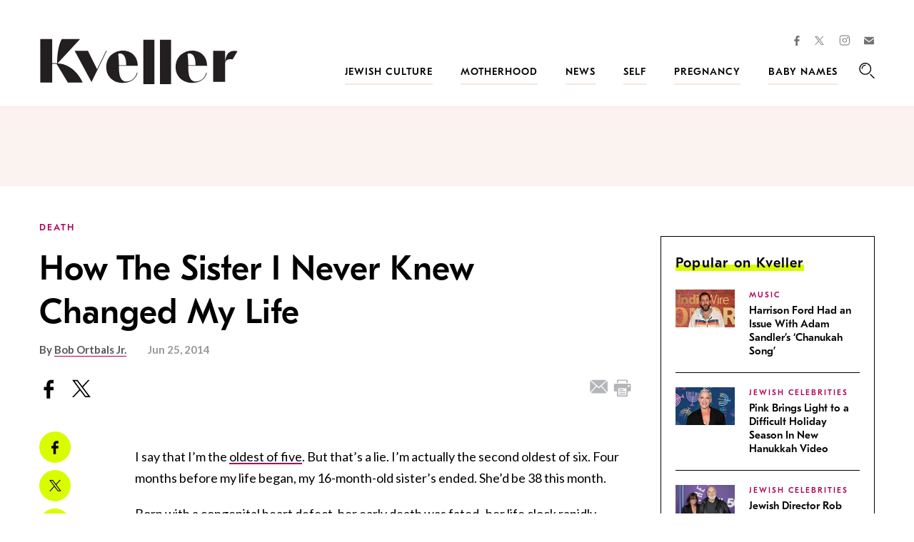

--- FILE ---
content_type: text/html; charset=UTF-8
request_url: https://www.kveller.com/how-the-sister-i-never-knew-changed-my-life/
body_size: 33847
content:
<!DOCTYPE html>
<html lang="en">
<head>
	<meta charset="utf-8">
	<meta http-equiv="X-UA-Compatible" content="IE=edge"><script type="text/javascript">(window.NREUM||(NREUM={})).init={ajax:{deny_list:["bam.nr-data.net"]},feature_flags:["soft_nav"]};(window.NREUM||(NREUM={})).loader_config={licenseKey:"4e1491d54a",applicationID:"4585251",browserID:"4585503"};;/*! For license information please see nr-loader-rum-1.308.0.min.js.LICENSE.txt */
(()=>{var e,t,r={163:(e,t,r)=>{"use strict";r.d(t,{j:()=>E});var n=r(384),i=r(1741);var a=r(2555);r(860).K7.genericEvents;const s="experimental.resources",o="register",c=e=>{if(!e||"string"!=typeof e)return!1;try{document.createDocumentFragment().querySelector(e)}catch{return!1}return!0};var d=r(2614),u=r(944),l=r(8122);const f="[data-nr-mask]",g=e=>(0,l.a)(e,(()=>{const e={feature_flags:[],experimental:{allow_registered_children:!1,resources:!1},mask_selector:"*",block_selector:"[data-nr-block]",mask_input_options:{color:!1,date:!1,"datetime-local":!1,email:!1,month:!1,number:!1,range:!1,search:!1,tel:!1,text:!1,time:!1,url:!1,week:!1,textarea:!1,select:!1,password:!0}};return{ajax:{deny_list:void 0,block_internal:!0,enabled:!0,autoStart:!0},api:{get allow_registered_children(){return e.feature_flags.includes(o)||e.experimental.allow_registered_children},set allow_registered_children(t){e.experimental.allow_registered_children=t},duplicate_registered_data:!1},browser_consent_mode:{enabled:!1},distributed_tracing:{enabled:void 0,exclude_newrelic_header:void 0,cors_use_newrelic_header:void 0,cors_use_tracecontext_headers:void 0,allowed_origins:void 0},get feature_flags(){return e.feature_flags},set feature_flags(t){e.feature_flags=t},generic_events:{enabled:!0,autoStart:!0},harvest:{interval:30},jserrors:{enabled:!0,autoStart:!0},logging:{enabled:!0,autoStart:!0},metrics:{enabled:!0,autoStart:!0},obfuscate:void 0,page_action:{enabled:!0},page_view_event:{enabled:!0,autoStart:!0},page_view_timing:{enabled:!0,autoStart:!0},performance:{capture_marks:!1,capture_measures:!1,capture_detail:!0,resources:{get enabled(){return e.feature_flags.includes(s)||e.experimental.resources},set enabled(t){e.experimental.resources=t},asset_types:[],first_party_domains:[],ignore_newrelic:!0}},privacy:{cookies_enabled:!0},proxy:{assets:void 0,beacon:void 0},session:{expiresMs:d.wk,inactiveMs:d.BB},session_replay:{autoStart:!0,enabled:!1,preload:!1,sampling_rate:10,error_sampling_rate:100,collect_fonts:!1,inline_images:!1,fix_stylesheets:!0,mask_all_inputs:!0,get mask_text_selector(){return e.mask_selector},set mask_text_selector(t){c(t)?e.mask_selector="".concat(t,",").concat(f):""===t||null===t?e.mask_selector=f:(0,u.R)(5,t)},get block_class(){return"nr-block"},get ignore_class(){return"nr-ignore"},get mask_text_class(){return"nr-mask"},get block_selector(){return e.block_selector},set block_selector(t){c(t)?e.block_selector+=",".concat(t):""!==t&&(0,u.R)(6,t)},get mask_input_options(){return e.mask_input_options},set mask_input_options(t){t&&"object"==typeof t?e.mask_input_options={...t,password:!0}:(0,u.R)(7,t)}},session_trace:{enabled:!0,autoStart:!0},soft_navigations:{enabled:!0,autoStart:!0},spa:{enabled:!0,autoStart:!0},ssl:void 0,user_actions:{enabled:!0,elementAttributes:["id","className","tagName","type"]}}})());var p=r(6154),m=r(9324);let h=0;const v={buildEnv:m.F3,distMethod:m.Xs,version:m.xv,originTime:p.WN},b={consented:!1},y={appMetadata:{},get consented(){return this.session?.state?.consent||b.consented},set consented(e){b.consented=e},customTransaction:void 0,denyList:void 0,disabled:!1,harvester:void 0,isolatedBacklog:!1,isRecording:!1,loaderType:void 0,maxBytes:3e4,obfuscator:void 0,onerror:void 0,ptid:void 0,releaseIds:{},session:void 0,timeKeeper:void 0,registeredEntities:[],jsAttributesMetadata:{bytes:0},get harvestCount(){return++h}},_=e=>{const t=(0,l.a)(e,y),r=Object.keys(v).reduce((e,t)=>(e[t]={value:v[t],writable:!1,configurable:!0,enumerable:!0},e),{});return Object.defineProperties(t,r)};var w=r(5701);const x=e=>{const t=e.startsWith("http");e+="/",r.p=t?e:"https://"+e};var R=r(7836),k=r(3241);const A={accountID:void 0,trustKey:void 0,agentID:void 0,licenseKey:void 0,applicationID:void 0,xpid:void 0},S=e=>(0,l.a)(e,A),T=new Set;function E(e,t={},r,s){let{init:o,info:c,loader_config:d,runtime:u={},exposed:l=!0}=t;if(!c){const e=(0,n.pV)();o=e.init,c=e.info,d=e.loader_config}e.init=g(o||{}),e.loader_config=S(d||{}),c.jsAttributes??={},p.bv&&(c.jsAttributes.isWorker=!0),e.info=(0,a.D)(c);const f=e.init,m=[c.beacon,c.errorBeacon];T.has(e.agentIdentifier)||(f.proxy.assets&&(x(f.proxy.assets),m.push(f.proxy.assets)),f.proxy.beacon&&m.push(f.proxy.beacon),e.beacons=[...m],function(e){const t=(0,n.pV)();Object.getOwnPropertyNames(i.W.prototype).forEach(r=>{const n=i.W.prototype[r];if("function"!=typeof n||"constructor"===n)return;let a=t[r];e[r]&&!1!==e.exposed&&"micro-agent"!==e.runtime?.loaderType&&(t[r]=(...t)=>{const n=e[r](...t);return a?a(...t):n})})}(e),(0,n.US)("activatedFeatures",w.B)),u.denyList=[...f.ajax.deny_list||[],...f.ajax.block_internal?m:[]],u.ptid=e.agentIdentifier,u.loaderType=r,e.runtime=_(u),T.has(e.agentIdentifier)||(e.ee=R.ee.get(e.agentIdentifier),e.exposed=l,(0,k.W)({agentIdentifier:e.agentIdentifier,drained:!!w.B?.[e.agentIdentifier],type:"lifecycle",name:"initialize",feature:void 0,data:e.config})),T.add(e.agentIdentifier)}},384:(e,t,r)=>{"use strict";r.d(t,{NT:()=>s,US:()=>u,Zm:()=>o,bQ:()=>d,dV:()=>c,pV:()=>l});var n=r(6154),i=r(1863),a=r(1910);const s={beacon:"bam.nr-data.net",errorBeacon:"bam.nr-data.net"};function o(){return n.gm.NREUM||(n.gm.NREUM={}),void 0===n.gm.newrelic&&(n.gm.newrelic=n.gm.NREUM),n.gm.NREUM}function c(){let e=o();return e.o||(e.o={ST:n.gm.setTimeout,SI:n.gm.setImmediate||n.gm.setInterval,CT:n.gm.clearTimeout,XHR:n.gm.XMLHttpRequest,REQ:n.gm.Request,EV:n.gm.Event,PR:n.gm.Promise,MO:n.gm.MutationObserver,FETCH:n.gm.fetch,WS:n.gm.WebSocket},(0,a.i)(...Object.values(e.o))),e}function d(e,t){let r=o();r.initializedAgents??={},t.initializedAt={ms:(0,i.t)(),date:new Date},r.initializedAgents[e]=t}function u(e,t){o()[e]=t}function l(){return function(){let e=o();const t=e.info||{};e.info={beacon:s.beacon,errorBeacon:s.errorBeacon,...t}}(),function(){let e=o();const t=e.init||{};e.init={...t}}(),c(),function(){let e=o();const t=e.loader_config||{};e.loader_config={...t}}(),o()}},782:(e,t,r)=>{"use strict";r.d(t,{T:()=>n});const n=r(860).K7.pageViewTiming},860:(e,t,r)=>{"use strict";r.d(t,{$J:()=>u,K7:()=>c,P3:()=>d,XX:()=>i,Yy:()=>o,df:()=>a,qY:()=>n,v4:()=>s});const n="events",i="jserrors",a="browser/blobs",s="rum",o="browser/logs",c={ajax:"ajax",genericEvents:"generic_events",jserrors:i,logging:"logging",metrics:"metrics",pageAction:"page_action",pageViewEvent:"page_view_event",pageViewTiming:"page_view_timing",sessionReplay:"session_replay",sessionTrace:"session_trace",softNav:"soft_navigations",spa:"spa"},d={[c.pageViewEvent]:1,[c.pageViewTiming]:2,[c.metrics]:3,[c.jserrors]:4,[c.spa]:5,[c.ajax]:6,[c.sessionTrace]:7,[c.softNav]:8,[c.sessionReplay]:9,[c.logging]:10,[c.genericEvents]:11},u={[c.pageViewEvent]:s,[c.pageViewTiming]:n,[c.ajax]:n,[c.spa]:n,[c.softNav]:n,[c.metrics]:i,[c.jserrors]:i,[c.sessionTrace]:a,[c.sessionReplay]:a,[c.logging]:o,[c.genericEvents]:"ins"}},944:(e,t,r)=>{"use strict";r.d(t,{R:()=>i});var n=r(3241);function i(e,t){"function"==typeof console.debug&&(console.debug("New Relic Warning: https://github.com/newrelic/newrelic-browser-agent/blob/main/docs/warning-codes.md#".concat(e),t),(0,n.W)({agentIdentifier:null,drained:null,type:"data",name:"warn",feature:"warn",data:{code:e,secondary:t}}))}},1687:(e,t,r)=>{"use strict";r.d(t,{Ak:()=>d,Ze:()=>f,x3:()=>u});var n=r(3241),i=r(7836),a=r(3606),s=r(860),o=r(2646);const c={};function d(e,t){const r={staged:!1,priority:s.P3[t]||0};l(e),c[e].get(t)||c[e].set(t,r)}function u(e,t){e&&c[e]&&(c[e].get(t)&&c[e].delete(t),p(e,t,!1),c[e].size&&g(e))}function l(e){if(!e)throw new Error("agentIdentifier required");c[e]||(c[e]=new Map)}function f(e="",t="feature",r=!1){if(l(e),!e||!c[e].get(t)||r)return p(e,t);c[e].get(t).staged=!0,g(e)}function g(e){const t=Array.from(c[e]);t.every(([e,t])=>t.staged)&&(t.sort((e,t)=>e[1].priority-t[1].priority),t.forEach(([t])=>{c[e].delete(t),p(e,t)}))}function p(e,t,r=!0){const s=e?i.ee.get(e):i.ee,c=a.i.handlers;if(!s.aborted&&s.backlog&&c){if((0,n.W)({agentIdentifier:e,type:"lifecycle",name:"drain",feature:t}),r){const e=s.backlog[t],r=c[t];if(r){for(let t=0;e&&t<e.length;++t)m(e[t],r);Object.entries(r).forEach(([e,t])=>{Object.values(t||{}).forEach(t=>{t[0]?.on&&t[0]?.context()instanceof o.y&&t[0].on(e,t[1])})})}}s.isolatedBacklog||delete c[t],s.backlog[t]=null,s.emit("drain-"+t,[])}}function m(e,t){var r=e[1];Object.values(t[r]||{}).forEach(t=>{var r=e[0];if(t[0]===r){var n=t[1],i=e[3],a=e[2];n.apply(i,a)}})}},1738:(e,t,r)=>{"use strict";r.d(t,{U:()=>g,Y:()=>f});var n=r(3241),i=r(9908),a=r(1863),s=r(944),o=r(5701),c=r(3969),d=r(8362),u=r(860),l=r(4261);function f(e,t,r,a){const f=a||r;!f||f[e]&&f[e]!==d.d.prototype[e]||(f[e]=function(){(0,i.p)(c.xV,["API/"+e+"/called"],void 0,u.K7.metrics,r.ee),(0,n.W)({agentIdentifier:r.agentIdentifier,drained:!!o.B?.[r.agentIdentifier],type:"data",name:"api",feature:l.Pl+e,data:{}});try{return t.apply(this,arguments)}catch(e){(0,s.R)(23,e)}})}function g(e,t,r,n,s){const o=e.info;null===r?delete o.jsAttributes[t]:o.jsAttributes[t]=r,(s||null===r)&&(0,i.p)(l.Pl+n,[(0,a.t)(),t,r],void 0,"session",e.ee)}},1741:(e,t,r)=>{"use strict";r.d(t,{W:()=>a});var n=r(944),i=r(4261);class a{#e(e,...t){if(this[e]!==a.prototype[e])return this[e](...t);(0,n.R)(35,e)}addPageAction(e,t){return this.#e(i.hG,e,t)}register(e){return this.#e(i.eY,e)}recordCustomEvent(e,t){return this.#e(i.fF,e,t)}setPageViewName(e,t){return this.#e(i.Fw,e,t)}setCustomAttribute(e,t,r){return this.#e(i.cD,e,t,r)}noticeError(e,t){return this.#e(i.o5,e,t)}setUserId(e,t=!1){return this.#e(i.Dl,e,t)}setApplicationVersion(e){return this.#e(i.nb,e)}setErrorHandler(e){return this.#e(i.bt,e)}addRelease(e,t){return this.#e(i.k6,e,t)}log(e,t){return this.#e(i.$9,e,t)}start(){return this.#e(i.d3)}finished(e){return this.#e(i.BL,e)}recordReplay(){return this.#e(i.CH)}pauseReplay(){return this.#e(i.Tb)}addToTrace(e){return this.#e(i.U2,e)}setCurrentRouteName(e){return this.#e(i.PA,e)}interaction(e){return this.#e(i.dT,e)}wrapLogger(e,t,r){return this.#e(i.Wb,e,t,r)}measure(e,t){return this.#e(i.V1,e,t)}consent(e){return this.#e(i.Pv,e)}}},1863:(e,t,r)=>{"use strict";function n(){return Math.floor(performance.now())}r.d(t,{t:()=>n})},1910:(e,t,r)=>{"use strict";r.d(t,{i:()=>a});var n=r(944);const i=new Map;function a(...e){return e.every(e=>{if(i.has(e))return i.get(e);const t="function"==typeof e?e.toString():"",r=t.includes("[native code]"),a=t.includes("nrWrapper");return r||a||(0,n.R)(64,e?.name||t),i.set(e,r),r})}},2555:(e,t,r)=>{"use strict";r.d(t,{D:()=>o,f:()=>s});var n=r(384),i=r(8122);const a={beacon:n.NT.beacon,errorBeacon:n.NT.errorBeacon,licenseKey:void 0,applicationID:void 0,sa:void 0,queueTime:void 0,applicationTime:void 0,ttGuid:void 0,user:void 0,account:void 0,product:void 0,extra:void 0,jsAttributes:{},userAttributes:void 0,atts:void 0,transactionName:void 0,tNamePlain:void 0};function s(e){try{return!!e.licenseKey&&!!e.errorBeacon&&!!e.applicationID}catch(e){return!1}}const o=e=>(0,i.a)(e,a)},2614:(e,t,r)=>{"use strict";r.d(t,{BB:()=>s,H3:()=>n,g:()=>d,iL:()=>c,tS:()=>o,uh:()=>i,wk:()=>a});const n="NRBA",i="SESSION",a=144e5,s=18e5,o={STARTED:"session-started",PAUSE:"session-pause",RESET:"session-reset",RESUME:"session-resume",UPDATE:"session-update"},c={SAME_TAB:"same-tab",CROSS_TAB:"cross-tab"},d={OFF:0,FULL:1,ERROR:2}},2646:(e,t,r)=>{"use strict";r.d(t,{y:()=>n});class n{constructor(e){this.contextId=e}}},2843:(e,t,r)=>{"use strict";r.d(t,{G:()=>a,u:()=>i});var n=r(3878);function i(e,t=!1,r,i){(0,n.DD)("visibilitychange",function(){if(t)return void("hidden"===document.visibilityState&&e());e(document.visibilityState)},r,i)}function a(e,t,r){(0,n.sp)("pagehide",e,t,r)}},3241:(e,t,r)=>{"use strict";r.d(t,{W:()=>a});var n=r(6154);const i="newrelic";function a(e={}){try{n.gm.dispatchEvent(new CustomEvent(i,{detail:e}))}catch(e){}}},3606:(e,t,r)=>{"use strict";r.d(t,{i:()=>a});var n=r(9908);a.on=s;var i=a.handlers={};function a(e,t,r,a){s(a||n.d,i,e,t,r)}function s(e,t,r,i,a){a||(a="feature"),e||(e=n.d);var s=t[a]=t[a]||{};(s[r]=s[r]||[]).push([e,i])}},3878:(e,t,r)=>{"use strict";function n(e,t){return{capture:e,passive:!1,signal:t}}function i(e,t,r=!1,i){window.addEventListener(e,t,n(r,i))}function a(e,t,r=!1,i){document.addEventListener(e,t,n(r,i))}r.d(t,{DD:()=>a,jT:()=>n,sp:()=>i})},3969:(e,t,r)=>{"use strict";r.d(t,{TZ:()=>n,XG:()=>o,rs:()=>i,xV:()=>s,z_:()=>a});const n=r(860).K7.metrics,i="sm",a="cm",s="storeSupportabilityMetrics",o="storeEventMetrics"},4234:(e,t,r)=>{"use strict";r.d(t,{W:()=>a});var n=r(7836),i=r(1687);class a{constructor(e,t){this.agentIdentifier=e,this.ee=n.ee.get(e),this.featureName=t,this.blocked=!1}deregisterDrain(){(0,i.x3)(this.agentIdentifier,this.featureName)}}},4261:(e,t,r)=>{"use strict";r.d(t,{$9:()=>d,BL:()=>o,CH:()=>g,Dl:()=>_,Fw:()=>y,PA:()=>h,Pl:()=>n,Pv:()=>k,Tb:()=>l,U2:()=>a,V1:()=>R,Wb:()=>x,bt:()=>b,cD:()=>v,d3:()=>w,dT:()=>c,eY:()=>p,fF:()=>f,hG:()=>i,k6:()=>s,nb:()=>m,o5:()=>u});const n="api-",i="addPageAction",a="addToTrace",s="addRelease",o="finished",c="interaction",d="log",u="noticeError",l="pauseReplay",f="recordCustomEvent",g="recordReplay",p="register",m="setApplicationVersion",h="setCurrentRouteName",v="setCustomAttribute",b="setErrorHandler",y="setPageViewName",_="setUserId",w="start",x="wrapLogger",R="measure",k="consent"},5289:(e,t,r)=>{"use strict";r.d(t,{GG:()=>s,Qr:()=>c,sB:()=>o});var n=r(3878),i=r(6389);function a(){return"undefined"==typeof document||"complete"===document.readyState}function s(e,t){if(a())return e();const r=(0,i.J)(e),s=setInterval(()=>{a()&&(clearInterval(s),r())},500);(0,n.sp)("load",r,t)}function o(e){if(a())return e();(0,n.DD)("DOMContentLoaded",e)}function c(e){if(a())return e();(0,n.sp)("popstate",e)}},5607:(e,t,r)=>{"use strict";r.d(t,{W:()=>n});const n=(0,r(9566).bz)()},5701:(e,t,r)=>{"use strict";r.d(t,{B:()=>a,t:()=>s});var n=r(3241);const i=new Set,a={};function s(e,t){const r=t.agentIdentifier;a[r]??={},e&&"object"==typeof e&&(i.has(r)||(t.ee.emit("rumresp",[e]),a[r]=e,i.add(r),(0,n.W)({agentIdentifier:r,loaded:!0,drained:!0,type:"lifecycle",name:"load",feature:void 0,data:e})))}},6154:(e,t,r)=>{"use strict";r.d(t,{OF:()=>c,RI:()=>i,WN:()=>u,bv:()=>a,eN:()=>l,gm:()=>s,mw:()=>o,sb:()=>d});var n=r(1863);const i="undefined"!=typeof window&&!!window.document,a="undefined"!=typeof WorkerGlobalScope&&("undefined"!=typeof self&&self instanceof WorkerGlobalScope&&self.navigator instanceof WorkerNavigator||"undefined"!=typeof globalThis&&globalThis instanceof WorkerGlobalScope&&globalThis.navigator instanceof WorkerNavigator),s=i?window:"undefined"!=typeof WorkerGlobalScope&&("undefined"!=typeof self&&self instanceof WorkerGlobalScope&&self||"undefined"!=typeof globalThis&&globalThis instanceof WorkerGlobalScope&&globalThis),o=Boolean("hidden"===s?.document?.visibilityState),c=/iPad|iPhone|iPod/.test(s.navigator?.userAgent),d=c&&"undefined"==typeof SharedWorker,u=((()=>{const e=s.navigator?.userAgent?.match(/Firefox[/\s](\d+\.\d+)/);Array.isArray(e)&&e.length>=2&&e[1]})(),Date.now()-(0,n.t)()),l=()=>"undefined"!=typeof PerformanceNavigationTiming&&s?.performance?.getEntriesByType("navigation")?.[0]?.responseStart},6389:(e,t,r)=>{"use strict";function n(e,t=500,r={}){const n=r?.leading||!1;let i;return(...r)=>{n&&void 0===i&&(e.apply(this,r),i=setTimeout(()=>{i=clearTimeout(i)},t)),n||(clearTimeout(i),i=setTimeout(()=>{e.apply(this,r)},t))}}function i(e){let t=!1;return(...r)=>{t||(t=!0,e.apply(this,r))}}r.d(t,{J:()=>i,s:()=>n})},6630:(e,t,r)=>{"use strict";r.d(t,{T:()=>n});const n=r(860).K7.pageViewEvent},7699:(e,t,r)=>{"use strict";r.d(t,{It:()=>a,KC:()=>o,No:()=>i,qh:()=>s});var n=r(860);const i=16e3,a=1e6,s="SESSION_ERROR",o={[n.K7.logging]:!0,[n.K7.genericEvents]:!1,[n.K7.jserrors]:!1,[n.K7.ajax]:!1}},7836:(e,t,r)=>{"use strict";r.d(t,{P:()=>o,ee:()=>c});var n=r(384),i=r(8990),a=r(2646),s=r(5607);const o="nr@context:".concat(s.W),c=function e(t,r){var n={},s={},u={},l=!1;try{l=16===r.length&&d.initializedAgents?.[r]?.runtime.isolatedBacklog}catch(e){}var f={on:p,addEventListener:p,removeEventListener:function(e,t){var r=n[e];if(!r)return;for(var i=0;i<r.length;i++)r[i]===t&&r.splice(i,1)},emit:function(e,r,n,i,a){!1!==a&&(a=!0);if(c.aborted&&!i)return;t&&a&&t.emit(e,r,n);var o=g(n);m(e).forEach(e=>{e.apply(o,r)});var d=v()[s[e]];d&&d.push([f,e,r,o]);return o},get:h,listeners:m,context:g,buffer:function(e,t){const r=v();if(t=t||"feature",f.aborted)return;Object.entries(e||{}).forEach(([e,n])=>{s[n]=t,t in r||(r[t]=[])})},abort:function(){f._aborted=!0,Object.keys(f.backlog).forEach(e=>{delete f.backlog[e]})},isBuffering:function(e){return!!v()[s[e]]},debugId:r,backlog:l?{}:t&&"object"==typeof t.backlog?t.backlog:{},isolatedBacklog:l};return Object.defineProperty(f,"aborted",{get:()=>{let e=f._aborted||!1;return e||(t&&(e=t.aborted),e)}}),f;function g(e){return e&&e instanceof a.y?e:e?(0,i.I)(e,o,()=>new a.y(o)):new a.y(o)}function p(e,t){n[e]=m(e).concat(t)}function m(e){return n[e]||[]}function h(t){return u[t]=u[t]||e(f,t)}function v(){return f.backlog}}(void 0,"globalEE"),d=(0,n.Zm)();d.ee||(d.ee=c)},8122:(e,t,r)=>{"use strict";r.d(t,{a:()=>i});var n=r(944);function i(e,t){try{if(!e||"object"!=typeof e)return(0,n.R)(3);if(!t||"object"!=typeof t)return(0,n.R)(4);const r=Object.create(Object.getPrototypeOf(t),Object.getOwnPropertyDescriptors(t)),a=0===Object.keys(r).length?e:r;for(let s in a)if(void 0!==e[s])try{if(null===e[s]){r[s]=null;continue}Array.isArray(e[s])&&Array.isArray(t[s])?r[s]=Array.from(new Set([...e[s],...t[s]])):"object"==typeof e[s]&&"object"==typeof t[s]?r[s]=i(e[s],t[s]):r[s]=e[s]}catch(e){r[s]||(0,n.R)(1,e)}return r}catch(e){(0,n.R)(2,e)}}},8362:(e,t,r)=>{"use strict";r.d(t,{d:()=>a});var n=r(9566),i=r(1741);class a extends i.W{agentIdentifier=(0,n.LA)(16)}},8374:(e,t,r)=>{r.nc=(()=>{try{return document?.currentScript?.nonce}catch(e){}return""})()},8990:(e,t,r)=>{"use strict";r.d(t,{I:()=>i});var n=Object.prototype.hasOwnProperty;function i(e,t,r){if(n.call(e,t))return e[t];var i=r();if(Object.defineProperty&&Object.keys)try{return Object.defineProperty(e,t,{value:i,writable:!0,enumerable:!1}),i}catch(e){}return e[t]=i,i}},9324:(e,t,r)=>{"use strict";r.d(t,{F3:()=>i,Xs:()=>a,xv:()=>n});const n="1.308.0",i="PROD",a="CDN"},9566:(e,t,r)=>{"use strict";r.d(t,{LA:()=>o,bz:()=>s});var n=r(6154);const i="xxxxxxxx-xxxx-4xxx-yxxx-xxxxxxxxxxxx";function a(e,t){return e?15&e[t]:16*Math.random()|0}function s(){const e=n.gm?.crypto||n.gm?.msCrypto;let t,r=0;return e&&e.getRandomValues&&(t=e.getRandomValues(new Uint8Array(30))),i.split("").map(e=>"x"===e?a(t,r++).toString(16):"y"===e?(3&a()|8).toString(16):e).join("")}function o(e){const t=n.gm?.crypto||n.gm?.msCrypto;let r,i=0;t&&t.getRandomValues&&(r=t.getRandomValues(new Uint8Array(e)));const s=[];for(var o=0;o<e;o++)s.push(a(r,i++).toString(16));return s.join("")}},9908:(e,t,r)=>{"use strict";r.d(t,{d:()=>n,p:()=>i});var n=r(7836).ee.get("handle");function i(e,t,r,i,a){a?(a.buffer([e],i),a.emit(e,t,r)):(n.buffer([e],i),n.emit(e,t,r))}}},n={};function i(e){var t=n[e];if(void 0!==t)return t.exports;var a=n[e]={exports:{}};return r[e](a,a.exports,i),a.exports}i.m=r,i.d=(e,t)=>{for(var r in t)i.o(t,r)&&!i.o(e,r)&&Object.defineProperty(e,r,{enumerable:!0,get:t[r]})},i.f={},i.e=e=>Promise.all(Object.keys(i.f).reduce((t,r)=>(i.f[r](e,t),t),[])),i.u=e=>"nr-rum-1.308.0.min.js",i.o=(e,t)=>Object.prototype.hasOwnProperty.call(e,t),e={},t="NRBA-1.308.0.PROD:",i.l=(r,n,a,s)=>{if(e[r])e[r].push(n);else{var o,c;if(void 0!==a)for(var d=document.getElementsByTagName("script"),u=0;u<d.length;u++){var l=d[u];if(l.getAttribute("src")==r||l.getAttribute("data-webpack")==t+a){o=l;break}}if(!o){c=!0;var f={296:"sha512-+MIMDsOcckGXa1EdWHqFNv7P+JUkd5kQwCBr3KE6uCvnsBNUrdSt4a/3/L4j4TxtnaMNjHpza2/erNQbpacJQA=="};(o=document.createElement("script")).charset="utf-8",i.nc&&o.setAttribute("nonce",i.nc),o.setAttribute("data-webpack",t+a),o.src=r,0!==o.src.indexOf(window.location.origin+"/")&&(o.crossOrigin="anonymous"),f[s]&&(o.integrity=f[s])}e[r]=[n];var g=(t,n)=>{o.onerror=o.onload=null,clearTimeout(p);var i=e[r];if(delete e[r],o.parentNode&&o.parentNode.removeChild(o),i&&i.forEach(e=>e(n)),t)return t(n)},p=setTimeout(g.bind(null,void 0,{type:"timeout",target:o}),12e4);o.onerror=g.bind(null,o.onerror),o.onload=g.bind(null,o.onload),c&&document.head.appendChild(o)}},i.r=e=>{"undefined"!=typeof Symbol&&Symbol.toStringTag&&Object.defineProperty(e,Symbol.toStringTag,{value:"Module"}),Object.defineProperty(e,"__esModule",{value:!0})},i.p="https://js-agent.newrelic.com/",(()=>{var e={374:0,840:0};i.f.j=(t,r)=>{var n=i.o(e,t)?e[t]:void 0;if(0!==n)if(n)r.push(n[2]);else{var a=new Promise((r,i)=>n=e[t]=[r,i]);r.push(n[2]=a);var s=i.p+i.u(t),o=new Error;i.l(s,r=>{if(i.o(e,t)&&(0!==(n=e[t])&&(e[t]=void 0),n)){var a=r&&("load"===r.type?"missing":r.type),s=r&&r.target&&r.target.src;o.message="Loading chunk "+t+" failed: ("+a+": "+s+")",o.name="ChunkLoadError",o.type=a,o.request=s,n[1](o)}},"chunk-"+t,t)}};var t=(t,r)=>{var n,a,[s,o,c]=r,d=0;if(s.some(t=>0!==e[t])){for(n in o)i.o(o,n)&&(i.m[n]=o[n]);if(c)c(i)}for(t&&t(r);d<s.length;d++)a=s[d],i.o(e,a)&&e[a]&&e[a][0](),e[a]=0},r=self["webpackChunk:NRBA-1.308.0.PROD"]=self["webpackChunk:NRBA-1.308.0.PROD"]||[];r.forEach(t.bind(null,0)),r.push=t.bind(null,r.push.bind(r))})(),(()=>{"use strict";i(8374);var e=i(8362),t=i(860);const r=Object.values(t.K7);var n=i(163);var a=i(9908),s=i(1863),o=i(4261),c=i(1738);var d=i(1687),u=i(4234),l=i(5289),f=i(6154),g=i(944),p=i(384);const m=e=>f.RI&&!0===e?.privacy.cookies_enabled;function h(e){return!!(0,p.dV)().o.MO&&m(e)&&!0===e?.session_trace.enabled}var v=i(6389),b=i(7699);class y extends u.W{constructor(e,t){super(e.agentIdentifier,t),this.agentRef=e,this.abortHandler=void 0,this.featAggregate=void 0,this.loadedSuccessfully=void 0,this.onAggregateImported=new Promise(e=>{this.loadedSuccessfully=e}),this.deferred=Promise.resolve(),!1===e.init[this.featureName].autoStart?this.deferred=new Promise((t,r)=>{this.ee.on("manual-start-all",(0,v.J)(()=>{(0,d.Ak)(e.agentIdentifier,this.featureName),t()}))}):(0,d.Ak)(e.agentIdentifier,t)}importAggregator(e,t,r={}){if(this.featAggregate)return;const n=async()=>{let n;await this.deferred;try{if(m(e.init)){const{setupAgentSession:t}=await i.e(296).then(i.bind(i,3305));n=t(e)}}catch(e){(0,g.R)(20,e),this.ee.emit("internal-error",[e]),(0,a.p)(b.qh,[e],void 0,this.featureName,this.ee)}try{if(!this.#t(this.featureName,n,e.init))return(0,d.Ze)(this.agentIdentifier,this.featureName),void this.loadedSuccessfully(!1);const{Aggregate:i}=await t();this.featAggregate=new i(e,r),e.runtime.harvester.initializedAggregates.push(this.featAggregate),this.loadedSuccessfully(!0)}catch(e){(0,g.R)(34,e),this.abortHandler?.(),(0,d.Ze)(this.agentIdentifier,this.featureName,!0),this.loadedSuccessfully(!1),this.ee&&this.ee.abort()}};f.RI?(0,l.GG)(()=>n(),!0):n()}#t(e,r,n){if(this.blocked)return!1;switch(e){case t.K7.sessionReplay:return h(n)&&!!r;case t.K7.sessionTrace:return!!r;default:return!0}}}var _=i(6630),w=i(2614),x=i(3241);class R extends y{static featureName=_.T;constructor(e){var t;super(e,_.T),this.setupInspectionEvents(e.agentIdentifier),t=e,(0,c.Y)(o.Fw,function(e,r){"string"==typeof e&&("/"!==e.charAt(0)&&(e="/"+e),t.runtime.customTransaction=(r||"http://custom.transaction")+e,(0,a.p)(o.Pl+o.Fw,[(0,s.t)()],void 0,void 0,t.ee))},t),this.importAggregator(e,()=>i.e(296).then(i.bind(i,3943)))}setupInspectionEvents(e){const t=(t,r)=>{t&&(0,x.W)({agentIdentifier:e,timeStamp:t.timeStamp,loaded:"complete"===t.target.readyState,type:"window",name:r,data:t.target.location+""})};(0,l.sB)(e=>{t(e,"DOMContentLoaded")}),(0,l.GG)(e=>{t(e,"load")}),(0,l.Qr)(e=>{t(e,"navigate")}),this.ee.on(w.tS.UPDATE,(t,r)=>{(0,x.W)({agentIdentifier:e,type:"lifecycle",name:"session",data:r})})}}class k extends e.d{constructor(e){var t;(super(),f.gm)?(this.features={},(0,p.bQ)(this.agentIdentifier,this),this.desiredFeatures=new Set(e.features||[]),this.desiredFeatures.add(R),(0,n.j)(this,e,e.loaderType||"agent"),t=this,(0,c.Y)(o.cD,function(e,r,n=!1){if("string"==typeof e){if(["string","number","boolean"].includes(typeof r)||null===r)return(0,c.U)(t,e,r,o.cD,n);(0,g.R)(40,typeof r)}else(0,g.R)(39,typeof e)},t),function(e){(0,c.Y)(o.Dl,function(t,r=!1){if("string"!=typeof t&&null!==t)return void(0,g.R)(41,typeof t);const n=e.info.jsAttributes["enduser.id"];r&&null!=n&&n!==t?(0,a.p)(o.Pl+"setUserIdAndResetSession",[t],void 0,"session",e.ee):(0,c.U)(e,"enduser.id",t,o.Dl,!0)},e)}(this),function(e){(0,c.Y)(o.nb,function(t){if("string"==typeof t||null===t)return(0,c.U)(e,"application.version",t,o.nb,!1);(0,g.R)(42,typeof t)},e)}(this),function(e){(0,c.Y)(o.d3,function(){e.ee.emit("manual-start-all")},e)}(this),function(e){(0,c.Y)(o.Pv,function(t=!0){if("boolean"==typeof t){if((0,a.p)(o.Pl+o.Pv,[t],void 0,"session",e.ee),e.runtime.consented=t,t){const t=e.features.page_view_event;t.onAggregateImported.then(e=>{const r=t.featAggregate;e&&!r.sentRum&&r.sendRum()})}}else(0,g.R)(65,typeof t)},e)}(this),this.run()):(0,g.R)(21)}get config(){return{info:this.info,init:this.init,loader_config:this.loader_config,runtime:this.runtime}}get api(){return this}run(){try{const e=function(e){const t={};return r.forEach(r=>{t[r]=!!e[r]?.enabled}),t}(this.init),n=[...this.desiredFeatures];n.sort((e,r)=>t.P3[e.featureName]-t.P3[r.featureName]),n.forEach(r=>{if(!e[r.featureName]&&r.featureName!==t.K7.pageViewEvent)return;if(r.featureName===t.K7.spa)return void(0,g.R)(67);const n=function(e){switch(e){case t.K7.ajax:return[t.K7.jserrors];case t.K7.sessionTrace:return[t.K7.ajax,t.K7.pageViewEvent];case t.K7.sessionReplay:return[t.K7.sessionTrace];case t.K7.pageViewTiming:return[t.K7.pageViewEvent];default:return[]}}(r.featureName).filter(e=>!(e in this.features));n.length>0&&(0,g.R)(36,{targetFeature:r.featureName,missingDependencies:n}),this.features[r.featureName]=new r(this)})}catch(e){(0,g.R)(22,e);for(const e in this.features)this.features[e].abortHandler?.();const t=(0,p.Zm)();delete t.initializedAgents[this.agentIdentifier]?.features,delete this.sharedAggregator;return t.ee.get(this.agentIdentifier).abort(),!1}}}var A=i(2843),S=i(782);class T extends y{static featureName=S.T;constructor(e){super(e,S.T),f.RI&&((0,A.u)(()=>(0,a.p)("docHidden",[(0,s.t)()],void 0,S.T,this.ee),!0),(0,A.G)(()=>(0,a.p)("winPagehide",[(0,s.t)()],void 0,S.T,this.ee)),this.importAggregator(e,()=>i.e(296).then(i.bind(i,2117))))}}var E=i(3969);class I extends y{static featureName=E.TZ;constructor(e){super(e,E.TZ),f.RI&&document.addEventListener("securitypolicyviolation",e=>{(0,a.p)(E.xV,["Generic/CSPViolation/Detected"],void 0,this.featureName,this.ee)}),this.importAggregator(e,()=>i.e(296).then(i.bind(i,9623)))}}new k({features:[R,T,I],loaderType:"lite"})})()})();</script>
	<meta name="viewport" content="width=device-width, initial-scale=1">
		<meta property='fb:app_id' content='203899556292840' />
	<link href="https://fonts.googleapis.com/css?family=Lato:300,400,400i,700,900" rel="stylesheet">	<link rel="shortcut icon" href="https://www.kveller.com/wp-content/themes/kveller-redesign/assets/images/favicon.ico">
	<link rel="apple-touch-icon" href="https://www.kveller.com/wp-content/themes/kveller-redesign/assets/images/kv-touch-icon-iphone.png">
	<link rel="apple-touch-icon" sizes="76x76" href="https://www.kveller.com/wp-content/themes/kveller-redesign/assets/images/kv-touch-icon-ipad.png">
	<link rel="apple-touch-icon" sizes="120x120" href="https://www.kveller.com/wp-content/themes/kveller-redesign/assets/images/kv-touch-icon-iphone-retina.png">
	<link rel="apple-touch-icon" sizes="152x152" href="https://www.kveller.com/wp-content/themes/kveller-redesign/assets/images/kv-touch-icon-ipad-retina.png">

	<!--[if IE]>
		<link href="/stylesheets/ie.css" media="screen, projection" rel="stylesheet" type="text/css" />	<![endif]-->
	<!-- HTML5 Shim and Respond.js IE8 support of HTML5 elements and media queries -->
	<!-- WARNING: Respond.js doesn't work if you view the page via file:// -->
	<!--[if lt IE 9]>
		<script src="https://oss.maxcdn.com/libs/html5shiv/3.7.0/html5shiv.js"></script>		<script src="https://oss.maxcdn.com/libs/respond.js/1.4.2/respond.min.js"></script>	<![endif]-->

	<!-- Facebook Conversion Code for Registrations - Kveller 1newsletter -->
	<script>
		(function() {
			var _fbq = window._fbq || (window._fbq = []);
			if (!_fbq.loaded) {
			var fbds = document.createElement('script');
			fbds.async = true;
			fbds.src = '//connect.facebook.net/en_US/fbds.js';
			var s = document.getElementsByTagName('script')[0];
			s.parentNode.insertBefore(fbds, s);
			_fbq.loaded = true;
			}
		})();
		window._fbq = window._fbq || [];
		window._fbq.push(['track', '6025404685424', {'value':'0.00','currency':'USD'}]);
	</script>
	<noscript><img height="1" width="1" alt="" style="display:none" src="https://www.facebook.com/tr?ev=6025404685424&amp;cd[value]=0.00&amp;cd[currency]=USD&amp;noscript=1" /></noscript>

		<script>
		window.dataLayer = window.dataLayer || [];
		dataLayer.push({"canonicalURL":"https:\/\/www.kveller.com\/how-the-sister-i-never-knew-changed-my-life\/","postId":"14609","pageType":"post","pageSlug":"how-the-sister-i-never-knew-changed-my-life","publishDate":"20140625","cat":"uncategorized","subcat":"","category":"uncategorized","categoryId":"1","postTag":"death,mourning,siblings","postTagId":"1637,1798,2019","babyNameLetter":"h","babyNameLetterId":"62","author":"bob-ortbals-jr","authorId":"14611"});
	</script>

	<meta name='robots' content='index, follow, max-image-preview:large, max-snippet:-1, max-video-preview:-1' />
<!-- InMobi Choice. Consent Manager Tag v3.0 (for TCF 2.2) -->
<script type="text/javascript" async=true>
(function() {
  var host = window.location.hostname;
  var element = document.createElement('script');
  var firstScript = document.getElementsByTagName('script')[0];
  var url = 'https://cmp.inmobi.com'
    .concat('/choice/', 'GANCBjEfRH5Fe', '/', host, '/choice.js?tag_version=V3');
  var uspTries = 0;
  var uspTriesLimit = 3;
  element.async = true;
  element.type = 'text/javascript';
  element.src = url;

  firstScript.parentNode.insertBefore(element, firstScript);

  function makeStub() {
    var TCF_LOCATOR_NAME = '__tcfapiLocator';
    var queue = [];
    var win = window;
    var cmpFrame;

    function addFrame() {
      var doc = win.document;
      var otherCMP = !!(win.frames[TCF_LOCATOR_NAME]);

      if (!otherCMP) {
        if (doc.body) {
          var iframe = doc.createElement('iframe');

          iframe.style.cssText = 'display:none';
          iframe.name = TCF_LOCATOR_NAME;
          doc.body.appendChild(iframe);
        } else {
          setTimeout(addFrame, 5);
        }
      }
      return !otherCMP;
    }

    function tcfAPIHandler() {
      var gdprApplies;
      var args = arguments;

      if (!args.length) {
        return queue;
      } else if (args[0] === 'setGdprApplies') {
        if (
          args.length > 3 &&
          args[2] === 2 &&
          typeof args[3] === 'boolean'
        ) {
          gdprApplies = args[3];
          if (typeof args[2] === 'function') {
            args[2]('set', true);
          }
        }
      } else if (args[0] === 'ping') {
        var retr = {
          gdprApplies: gdprApplies,
          cmpLoaded: false,
          cmpStatus: 'stub'
        };

        if (typeof args[2] === 'function') {
          args[2](retr);
        }
      } else {
        if(args[0] === 'init' && typeof args[3] === 'object') {
          args[3] = Object.assign(args[3], { tag_version: 'V3' });
        }
        queue.push(args);
      }
    }

    function postMessageEventHandler(event) {
      var msgIsString = typeof event.data === 'string';
      var json = {};

      try {
        if (msgIsString) {
          json = JSON.parse(event.data);
        } else {
          json = event.data;
        }
      } catch (ignore) {}

      var payload = json.__tcfapiCall;

      if (payload) {
        window.__tcfapi(
          payload.command,
          payload.version,
          function(retValue, success) {
            var returnMsg = {
              __tcfapiReturn: {
                returnValue: retValue,
                success: success,
                callId: payload.callId
              }
            };
            if (msgIsString) {
              returnMsg = JSON.stringify(returnMsg);
            }
            if (event && event.source && event.source.postMessage) {
              event.source.postMessage(returnMsg, '*');
            }
          },
          payload.parameter
        );
      }
    }

    while (win) {
      try {
        if (win.frames[TCF_LOCATOR_NAME]) {
          cmpFrame = win;
          break;
        }
      } catch (ignore) {}

      if (win === window.top) {
        break;
      }
      win = win.parent;
    }
    if (!cmpFrame) {
      addFrame();
      win.__tcfapi = tcfAPIHandler;
      win.addEventListener('message', postMessageEventHandler, false);
    }
  };

  makeStub();

  var uspStubFunction = function() {
    var arg = arguments;
    if (typeof window.__uspapi !== uspStubFunction) {
      setTimeout(function() {
        if (typeof window.__uspapi !== 'undefined') {
          window.__uspapi.apply(window.__uspapi, arg);
        }
      }, 500);
    }
  };

  var checkIfUspIsReady = function() {
    uspTries++;
    if (window.__uspapi === uspStubFunction && uspTries < uspTriesLimit) {
      console.warn('USP is not accessible');
    } else {
      clearInterval(uspInterval);
    }
  };

  if (typeof window.__uspapi === 'undefined') {
    window.__uspapi = uspStubFunction;
    var uspInterval = setInterval(checkIfUspIsReady, 6000);
  }
})();
</script>
<!-- End InMobi Choice. Consent Manager Tag v3.0 (for TCF 2.2) -->

	<!-- This site is optimized with the Yoast SEO plugin v25.8 - https://yoast.com/wordpress/plugins/seo/ -->
	<title>How The Sister I Never Knew Changed My Life &#8211; Kveller</title>
	<link rel="canonical" href="https://www.kveller.com/how-the-sister-i-never-knew-changed-my-life/" />
	<meta property="og:locale" content="en_US" />
	<meta property="og:type" content="article" />
	<meta property="og:title" content="How The Sister I Never Knew Changed My Life &#8211; Kveller" />
	<meta property="og:description" content="I say that I’m the oldest of five. But that’s a lie. I’m actually the second oldest of six. Four months before my life began, my 16-month-old sister’s ended. She’d be 38 this month. Born with a congenital heart defect, her early death was fated&#8211;her life clock rapidly marching towards death with her first breath [&hellip;]" />
	<meta property="og:url" content="https://www.kveller.com/how-the-sister-i-never-knew-changed-my-life/" />
	<meta property="og:site_name" content="Kveller" />
	<meta property="article:publisher" content="https://www.facebook.com/kvellercom" />
	<meta property="article:published_time" content="2014-06-25T16:37:50+00:00" />
	<meta property="article:modified_time" content="2018-06-27T14:37:02+00:00" />
	<meta property="og:image" content="https://www.kveller.com/wp-content/uploads/2014/12/candle1.jpg" />
	<meta property="og:image:width" content="500" />
	<meta property="og:image:height" content="437" />
	<meta property="og:image:type" content="image/jpeg" />
	<meta name="author" content="Bob Ortbals Jr." />
	<meta name="twitter:card" content="summary_large_image" />
	<meta name="twitter:creator" content="@kveller" />
	<meta name="twitter:site" content="@kveller" />
	<meta name="twitter:label1" content="Written by" />
	<meta name="twitter:data1" content="Bob Ortbals Jr." />
	<meta name="twitter:label2" content="Est. reading time" />
	<meta name="twitter:data2" content="4 minutes" />
	<script type="application/ld+json" class="yoast-schema-graph">{"@context":"https://schema.org","@graph":[{"@type":"Article","@id":"https://www.kveller.com/how-the-sister-i-never-knew-changed-my-life/#article","isPartOf":{"@id":"https://www.kveller.com/how-the-sister-i-never-knew-changed-my-life/"},"author":[{"@id":"https://www.kveller.com/#/schema/person/image/1c78b8467561dcb1310b4ad9b39343d5"}],"headline":"How The Sister I Never Knew Changed My Life","datePublished":"2014-06-25T16:37:50+00:00","dateModified":"2018-06-27T14:37:02+00:00","mainEntityOfPage":{"@id":"https://www.kveller.com/how-the-sister-i-never-knew-changed-my-life/"},"wordCount":758,"commentCount":0,"publisher":{"@id":"https://www.kveller.com/#organization"},"keywords":["death","mourning","siblings"],"inLanguage":"en-US","potentialAction":[{"@type":"CommentAction","name":"Comment","target":["https://www.kveller.com/how-the-sister-i-never-knew-changed-my-life/#respond"]}]},{"@type":"WebPage","@id":"https://www.kveller.com/how-the-sister-i-never-knew-changed-my-life/","url":"https://www.kveller.com/how-the-sister-i-never-knew-changed-my-life/","name":"How The Sister I Never Knew Changed My Life &#8211; Kveller","isPartOf":{"@id":"https://www.kveller.com/#website"},"datePublished":"2014-06-25T16:37:50+00:00","dateModified":"2018-06-27T14:37:02+00:00","inLanguage":"en-US","potentialAction":[{"@type":"ReadAction","target":["https://www.kveller.com/how-the-sister-i-never-knew-changed-my-life/"]}]},{"@type":"WebSite","@id":"https://www.kveller.com/#website","url":"https://www.kveller.com/","name":"Kveller","description":"Mom Advice &amp; Community for Jewish Parenting, Relationships, Babies, Pregnancy, Toddlers, Raising Jewish Kids","publisher":{"@id":"https://www.kveller.com/#organization"},"potentialAction":[{"@type":"SearchAction","target":{"@type":"EntryPoint","urlTemplate":"https://www.kveller.com/?s={search_term_string}"},"query-input":{"@type":"PropertyValueSpecification","valueRequired":true,"valueName":"search_term_string"}}],"inLanguage":"en-US"},{"@type":"Organization","@id":"https://www.kveller.com/#organization","name":"Kveller","url":"https://www.kveller.com/","logo":{"@type":"ImageObject","inLanguage":"en-US","@id":"https://www.kveller.com/#/schema/logo/image/","url":"https://www.kveller.com/wp-content/uploads/2014/12/Kveller_Mark_orng_cranb.png","contentUrl":"https://www.kveller.com/wp-content/uploads/2014/12/Kveller_Mark_orng_cranb.png","width":960,"height":950,"caption":"Kveller"},"image":{"@id":"https://www.kveller.com/#/schema/logo/image/"},"sameAs":["https://www.facebook.com/kvellercom","https://x.com/kveller","https://www.instagram.com/kvellercom/","https://www.youtube.com/user/kvellercom"]},{"@type":"Person","@id":"https://www.kveller.com/#/schema/person/image/1c78b8467561dcb1310b4ad9b39343d5","name":"Bob Ortbals Jr.","image":{"@type":"ImageObject","inLanguage":"en-US","@id":"https://www.kveller.com/#/schema/person/image/23494c9101089ad44ae88ce9d2f56aac","url":"https://secure.gravatar.com/avatar/?s=96&d=mm&r=g","contentUrl":"https://secure.gravatar.com/avatar/?s=96&d=mm&r=g","caption":"Bob Ortbals Jr."},"description":"Bob Ortbals, Jr. is an attorney representing employers' interests and President of The Children's Heart Foundation - Missouri Chapter, which helps fund the most promising research into the detection, diagnosis, and treatment of congenital heart defects. Bob and his wife are Jews-by-choice living in St. Louis, Missouri with their two young sons.","url":"https://www.kveller.com/author/bob-ortbals-jr/"}]}</script>
	<!-- / Yoast SEO plugin. -->


<link rel='dns-prefetch' href='//www.kveller.com' />
<link rel='dns-prefetch' href='//www.google.com' />
<link rel='dns-prefetch' href='//cdn.parsely.com' />
<link rel='dns-prefetch' href='//forms.kveller.com' />
<link rel='dns-prefetch' href='//giving.classy.org' />
<link rel='dns-prefetch' href='//stats.wp.com' />
<link rel='dns-prefetch' href='//maxcdn.bootstrapcdn.com' />
<link rel="alternate" title="oEmbed (JSON)" type="application/json+oembed" href="https://www.kveller.com/wp-json/oembed/1.0/embed?url=https%3A%2F%2Fwww.kveller.com%2Fhow-the-sister-i-never-knew-changed-my-life%2F" />
<link rel="alternate" title="oEmbed (XML)" type="text/xml+oembed" href="https://www.kveller.com/wp-json/oembed/1.0/embed?url=https%3A%2F%2Fwww.kveller.com%2Fhow-the-sister-i-never-knew-changed-my-life%2F&#038;format=xml" />
<style id='wp-img-auto-sizes-contain-inline-css' type='text/css'>
img:is([sizes=auto i],[sizes^="auto," i]){contain-intrinsic-size:3000px 1500px}
/*# sourceURL=wp-img-auto-sizes-contain-inline-css */
</style>
<style id='wp-emoji-styles-inline-css' type='text/css'>

	img.wp-smiley, img.emoji {
		display: inline !important;
		border: none !important;
		box-shadow: none !important;
		height: 1em !important;
		width: 1em !important;
		margin: 0 0.07em !important;
		vertical-align: -0.1em !important;
		background: none !important;
		padding: 0 !important;
	}
/*# sourceURL=wp-emoji-styles-inline-css */
</style>
<style id='wp-block-library-inline-css' type='text/css'>
:root{--wp-block-synced-color:#7a00df;--wp-block-synced-color--rgb:122,0,223;--wp-bound-block-color:var(--wp-block-synced-color);--wp-editor-canvas-background:#ddd;--wp-admin-theme-color:#007cba;--wp-admin-theme-color--rgb:0,124,186;--wp-admin-theme-color-darker-10:#006ba1;--wp-admin-theme-color-darker-10--rgb:0,107,160.5;--wp-admin-theme-color-darker-20:#005a87;--wp-admin-theme-color-darker-20--rgb:0,90,135;--wp-admin-border-width-focus:2px}@media (min-resolution:192dpi){:root{--wp-admin-border-width-focus:1.5px}}.wp-element-button{cursor:pointer}:root .has-very-light-gray-background-color{background-color:#eee}:root .has-very-dark-gray-background-color{background-color:#313131}:root .has-very-light-gray-color{color:#eee}:root .has-very-dark-gray-color{color:#313131}:root .has-vivid-green-cyan-to-vivid-cyan-blue-gradient-background{background:linear-gradient(135deg,#00d084,#0693e3)}:root .has-purple-crush-gradient-background{background:linear-gradient(135deg,#34e2e4,#4721fb 50%,#ab1dfe)}:root .has-hazy-dawn-gradient-background{background:linear-gradient(135deg,#faaca8,#dad0ec)}:root .has-subdued-olive-gradient-background{background:linear-gradient(135deg,#fafae1,#67a671)}:root .has-atomic-cream-gradient-background{background:linear-gradient(135deg,#fdd79a,#004a59)}:root .has-nightshade-gradient-background{background:linear-gradient(135deg,#330968,#31cdcf)}:root .has-midnight-gradient-background{background:linear-gradient(135deg,#020381,#2874fc)}:root{--wp--preset--font-size--normal:16px;--wp--preset--font-size--huge:42px}.has-regular-font-size{font-size:1em}.has-larger-font-size{font-size:2.625em}.has-normal-font-size{font-size:var(--wp--preset--font-size--normal)}.has-huge-font-size{font-size:var(--wp--preset--font-size--huge)}.has-text-align-center{text-align:center}.has-text-align-left{text-align:left}.has-text-align-right{text-align:right}.has-fit-text{white-space:nowrap!important}#end-resizable-editor-section{display:none}.aligncenter{clear:both}.items-justified-left{justify-content:flex-start}.items-justified-center{justify-content:center}.items-justified-right{justify-content:flex-end}.items-justified-space-between{justify-content:space-between}.screen-reader-text{border:0;clip-path:inset(50%);height:1px;margin:-1px;overflow:hidden;padding:0;position:absolute;width:1px;word-wrap:normal!important}.screen-reader-text:focus{background-color:#ddd;clip-path:none;color:#444;display:block;font-size:1em;height:auto;left:5px;line-height:normal;padding:15px 23px 14px;text-decoration:none;top:5px;width:auto;z-index:100000}html :where(.has-border-color){border-style:solid}html :where([style*=border-top-color]){border-top-style:solid}html :where([style*=border-right-color]){border-right-style:solid}html :where([style*=border-bottom-color]){border-bottom-style:solid}html :where([style*=border-left-color]){border-left-style:solid}html :where([style*=border-width]){border-style:solid}html :where([style*=border-top-width]){border-top-style:solid}html :where([style*=border-right-width]){border-right-style:solid}html :where([style*=border-bottom-width]){border-bottom-style:solid}html :where([style*=border-left-width]){border-left-style:solid}html :where(img[class*=wp-image-]){height:auto;max-width:100%}:where(figure){margin:0 0 1em}html :where(.is-position-sticky){--wp-admin--admin-bar--position-offset:var(--wp-admin--admin-bar--height,0px)}@media screen and (max-width:600px){html :where(.is-position-sticky){--wp-admin--admin-bar--position-offset:0px}}

/*# sourceURL=wp-block-library-inline-css */
</style><style id='global-styles-inline-css' type='text/css'>
:root{--wp--preset--aspect-ratio--square: 1;--wp--preset--aspect-ratio--4-3: 4/3;--wp--preset--aspect-ratio--3-4: 3/4;--wp--preset--aspect-ratio--3-2: 3/2;--wp--preset--aspect-ratio--2-3: 2/3;--wp--preset--aspect-ratio--16-9: 16/9;--wp--preset--aspect-ratio--9-16: 9/16;--wp--preset--color--black: #000000;--wp--preset--color--cyan-bluish-gray: #abb8c3;--wp--preset--color--white: #ffffff;--wp--preset--color--pale-pink: #f78da7;--wp--preset--color--vivid-red: #cf2e2e;--wp--preset--color--luminous-vivid-orange: #ff6900;--wp--preset--color--luminous-vivid-amber: #fcb900;--wp--preset--color--light-green-cyan: #7bdcb5;--wp--preset--color--vivid-green-cyan: #00d084;--wp--preset--color--pale-cyan-blue: #8ed1fc;--wp--preset--color--vivid-cyan-blue: #0693e3;--wp--preset--color--vivid-purple: #9b51e0;--wp--preset--gradient--vivid-cyan-blue-to-vivid-purple: linear-gradient(135deg,rgb(6,147,227) 0%,rgb(155,81,224) 100%);--wp--preset--gradient--light-green-cyan-to-vivid-green-cyan: linear-gradient(135deg,rgb(122,220,180) 0%,rgb(0,208,130) 100%);--wp--preset--gradient--luminous-vivid-amber-to-luminous-vivid-orange: linear-gradient(135deg,rgb(252,185,0) 0%,rgb(255,105,0) 100%);--wp--preset--gradient--luminous-vivid-orange-to-vivid-red: linear-gradient(135deg,rgb(255,105,0) 0%,rgb(207,46,46) 100%);--wp--preset--gradient--very-light-gray-to-cyan-bluish-gray: linear-gradient(135deg,rgb(238,238,238) 0%,rgb(169,184,195) 100%);--wp--preset--gradient--cool-to-warm-spectrum: linear-gradient(135deg,rgb(74,234,220) 0%,rgb(151,120,209) 20%,rgb(207,42,186) 40%,rgb(238,44,130) 60%,rgb(251,105,98) 80%,rgb(254,248,76) 100%);--wp--preset--gradient--blush-light-purple: linear-gradient(135deg,rgb(255,206,236) 0%,rgb(152,150,240) 100%);--wp--preset--gradient--blush-bordeaux: linear-gradient(135deg,rgb(254,205,165) 0%,rgb(254,45,45) 50%,rgb(107,0,62) 100%);--wp--preset--gradient--luminous-dusk: linear-gradient(135deg,rgb(255,203,112) 0%,rgb(199,81,192) 50%,rgb(65,88,208) 100%);--wp--preset--gradient--pale-ocean: linear-gradient(135deg,rgb(255,245,203) 0%,rgb(182,227,212) 50%,rgb(51,167,181) 100%);--wp--preset--gradient--electric-grass: linear-gradient(135deg,rgb(202,248,128) 0%,rgb(113,206,126) 100%);--wp--preset--gradient--midnight: linear-gradient(135deg,rgb(2,3,129) 0%,rgb(40,116,252) 100%);--wp--preset--font-size--small: 13px;--wp--preset--font-size--medium: 20px;--wp--preset--font-size--large: 36px;--wp--preset--font-size--x-large: 42px;--wp--preset--spacing--20: 0.44rem;--wp--preset--spacing--30: 0.67rem;--wp--preset--spacing--40: 1rem;--wp--preset--spacing--50: 1.5rem;--wp--preset--spacing--60: 2.25rem;--wp--preset--spacing--70: 3.38rem;--wp--preset--spacing--80: 5.06rem;--wp--preset--shadow--natural: 6px 6px 9px rgba(0, 0, 0, 0.2);--wp--preset--shadow--deep: 12px 12px 50px rgba(0, 0, 0, 0.4);--wp--preset--shadow--sharp: 6px 6px 0px rgba(0, 0, 0, 0.2);--wp--preset--shadow--outlined: 6px 6px 0px -3px rgb(255, 255, 255), 6px 6px rgb(0, 0, 0);--wp--preset--shadow--crisp: 6px 6px 0px rgb(0, 0, 0);}:where(.is-layout-flex){gap: 0.5em;}:where(.is-layout-grid){gap: 0.5em;}body .is-layout-flex{display: flex;}.is-layout-flex{flex-wrap: wrap;align-items: center;}.is-layout-flex > :is(*, div){margin: 0;}body .is-layout-grid{display: grid;}.is-layout-grid > :is(*, div){margin: 0;}:where(.wp-block-columns.is-layout-flex){gap: 2em;}:where(.wp-block-columns.is-layout-grid){gap: 2em;}:where(.wp-block-post-template.is-layout-flex){gap: 1.25em;}:where(.wp-block-post-template.is-layout-grid){gap: 1.25em;}.has-black-color{color: var(--wp--preset--color--black) !important;}.has-cyan-bluish-gray-color{color: var(--wp--preset--color--cyan-bluish-gray) !important;}.has-white-color{color: var(--wp--preset--color--white) !important;}.has-pale-pink-color{color: var(--wp--preset--color--pale-pink) !important;}.has-vivid-red-color{color: var(--wp--preset--color--vivid-red) !important;}.has-luminous-vivid-orange-color{color: var(--wp--preset--color--luminous-vivid-orange) !important;}.has-luminous-vivid-amber-color{color: var(--wp--preset--color--luminous-vivid-amber) !important;}.has-light-green-cyan-color{color: var(--wp--preset--color--light-green-cyan) !important;}.has-vivid-green-cyan-color{color: var(--wp--preset--color--vivid-green-cyan) !important;}.has-pale-cyan-blue-color{color: var(--wp--preset--color--pale-cyan-blue) !important;}.has-vivid-cyan-blue-color{color: var(--wp--preset--color--vivid-cyan-blue) !important;}.has-vivid-purple-color{color: var(--wp--preset--color--vivid-purple) !important;}.has-black-background-color{background-color: var(--wp--preset--color--black) !important;}.has-cyan-bluish-gray-background-color{background-color: var(--wp--preset--color--cyan-bluish-gray) !important;}.has-white-background-color{background-color: var(--wp--preset--color--white) !important;}.has-pale-pink-background-color{background-color: var(--wp--preset--color--pale-pink) !important;}.has-vivid-red-background-color{background-color: var(--wp--preset--color--vivid-red) !important;}.has-luminous-vivid-orange-background-color{background-color: var(--wp--preset--color--luminous-vivid-orange) !important;}.has-luminous-vivid-amber-background-color{background-color: var(--wp--preset--color--luminous-vivid-amber) !important;}.has-light-green-cyan-background-color{background-color: var(--wp--preset--color--light-green-cyan) !important;}.has-vivid-green-cyan-background-color{background-color: var(--wp--preset--color--vivid-green-cyan) !important;}.has-pale-cyan-blue-background-color{background-color: var(--wp--preset--color--pale-cyan-blue) !important;}.has-vivid-cyan-blue-background-color{background-color: var(--wp--preset--color--vivid-cyan-blue) !important;}.has-vivid-purple-background-color{background-color: var(--wp--preset--color--vivid-purple) !important;}.has-black-border-color{border-color: var(--wp--preset--color--black) !important;}.has-cyan-bluish-gray-border-color{border-color: var(--wp--preset--color--cyan-bluish-gray) !important;}.has-white-border-color{border-color: var(--wp--preset--color--white) !important;}.has-pale-pink-border-color{border-color: var(--wp--preset--color--pale-pink) !important;}.has-vivid-red-border-color{border-color: var(--wp--preset--color--vivid-red) !important;}.has-luminous-vivid-orange-border-color{border-color: var(--wp--preset--color--luminous-vivid-orange) !important;}.has-luminous-vivid-amber-border-color{border-color: var(--wp--preset--color--luminous-vivid-amber) !important;}.has-light-green-cyan-border-color{border-color: var(--wp--preset--color--light-green-cyan) !important;}.has-vivid-green-cyan-border-color{border-color: var(--wp--preset--color--vivid-green-cyan) !important;}.has-pale-cyan-blue-border-color{border-color: var(--wp--preset--color--pale-cyan-blue) !important;}.has-vivid-cyan-blue-border-color{border-color: var(--wp--preset--color--vivid-cyan-blue) !important;}.has-vivid-purple-border-color{border-color: var(--wp--preset--color--vivid-purple) !important;}.has-vivid-cyan-blue-to-vivid-purple-gradient-background{background: var(--wp--preset--gradient--vivid-cyan-blue-to-vivid-purple) !important;}.has-light-green-cyan-to-vivid-green-cyan-gradient-background{background: var(--wp--preset--gradient--light-green-cyan-to-vivid-green-cyan) !important;}.has-luminous-vivid-amber-to-luminous-vivid-orange-gradient-background{background: var(--wp--preset--gradient--luminous-vivid-amber-to-luminous-vivid-orange) !important;}.has-luminous-vivid-orange-to-vivid-red-gradient-background{background: var(--wp--preset--gradient--luminous-vivid-orange-to-vivid-red) !important;}.has-very-light-gray-to-cyan-bluish-gray-gradient-background{background: var(--wp--preset--gradient--very-light-gray-to-cyan-bluish-gray) !important;}.has-cool-to-warm-spectrum-gradient-background{background: var(--wp--preset--gradient--cool-to-warm-spectrum) !important;}.has-blush-light-purple-gradient-background{background: var(--wp--preset--gradient--blush-light-purple) !important;}.has-blush-bordeaux-gradient-background{background: var(--wp--preset--gradient--blush-bordeaux) !important;}.has-luminous-dusk-gradient-background{background: var(--wp--preset--gradient--luminous-dusk) !important;}.has-pale-ocean-gradient-background{background: var(--wp--preset--gradient--pale-ocean) !important;}.has-electric-grass-gradient-background{background: var(--wp--preset--gradient--electric-grass) !important;}.has-midnight-gradient-background{background: var(--wp--preset--gradient--midnight) !important;}.has-small-font-size{font-size: var(--wp--preset--font-size--small) !important;}.has-medium-font-size{font-size: var(--wp--preset--font-size--medium) !important;}.has-large-font-size{font-size: var(--wp--preset--font-size--large) !important;}.has-x-large-font-size{font-size: var(--wp--preset--font-size--x-large) !important;}
/*# sourceURL=global-styles-inline-css */
</style>

<style id='classic-theme-styles-inline-css' type='text/css'>
/*! This file is auto-generated */
.wp-block-button__link{color:#fff;background-color:#32373c;border-radius:9999px;box-shadow:none;text-decoration:none;padding:calc(.667em + 2px) calc(1.333em + 2px);font-size:1.125em}.wp-block-file__button{background:#32373c;color:#fff;text-decoration:none}
/*# sourceURL=/wp-includes/css/classic-themes.min.css */
</style>
<link rel='stylesheet' id='kveller-print-css' href='https://www.kveller.com/wp-content/themes/kveller-redesign/dist/css/print.css?ver=d26f0af4' type='text/css' media='print' />
<link rel='stylesheet' id='kveller-css' href='https://www.kveller.com/wp-content/themes/kveller-redesign/dist/css/screen.css?ver=d26f0af4' type='text/css' media='screen' />
<link rel='stylesheet' id='font-awesome-css-css' href='https://maxcdn.bootstrapcdn.com/font-awesome/4.2.0/css/font-awesome.min.css?ver=4.2.0' type='text/css' media='all' />
<script type="text/javascript" src="https://www.kveller.com/wp-includes/js/jquery/jquery.min.js?ver=3.7.1" id="jquery-core-js"></script>
<script type="text/javascript" src="https://www.kveller.com/wp-includes/js/jquery/jquery-migrate.min.js?ver=3.4.1" id="jquery-migrate-js"></script>
<script type="text/javascript" async="async" src="https://forms.kveller.com/w37htfhcq2/vendor/0889144f-e3c9-4949-95b4-d7d392d692ae/lightbox_speed.js" id="digioh-custom-domain-js"></script>
<link rel="https://api.w.org/" href="https://www.kveller.com/wp-json/" /><link rel="alternate" title="JSON" type="application/json" href="https://www.kveller.com/wp-json/wp/v2/posts/14609" /><link rel="EditURI" type="application/rsd+xml" title="RSD" href="https://www.kveller.com/xmlrpc.php?rsd" />
<meta name="generator" content="WordPress 6.9" />
<link rel='shortlink' href='https://www.kveller.com/?p=14609' />
	<style>img#wpstats{display:none}</style>
		<script type="application/ld+json" class="wp-parsely-metadata">{"@context":"https:\/\/schema.org","@type":"Article","headline":"How The Sister I Never Knew Changed My Life","url":"http:\/\/www.kveller.com\/how-the-sister-i-never-knew-changed-my-life\/","mainEntityOfPage":{"@type":"WebPage","@id":"http:\/\/www.kveller.com\/how-the-sister-i-never-knew-changed-my-life\/"},"thumbnailUrl":"","image":{"@type":"ImageObject","url":""},"articleSection":"Uncategorized","author":[{"@type":"Person","name":"Bob Ortbals Jr."}],"creator":["Bob Ortbals Jr."],"publisher":{"@type":"Organization","name":"Kveller","logo":"https:\/\/www.kveller.com\/wp-content\/themes\/kveller\/assets\/images\/kveller-logo.png"},"keywords":["death","mourning","siblings"],"dateCreated":"2014-06-25T16:37:50Z","datePublished":"2014-06-25T16:37:50Z","dateModified":"2018-06-27T14:37:02Z"}</script>
<link rel="preload" as="script" href="https://securepubads.g.doubleclick.net/tag/js/gpt.js" />

<script>
	var tude = window.tude || { cmd: [] };
	var targeting = {};

	targeting["canonicalURL"] = "https:\/\/www.kveller.com\/how-the-sister-i-never-knew-changed-my-life\/";targeting["postId"] = "14609";targeting["pageType"] = "post";targeting["pageSlug"] = "how-the-sister-i-never-knew-changed-my-life";targeting["publishDate"] = "20140625";targeting["cat"] = ["uncategorized"];targeting["subcat"] = [];targeting["category"] = ["uncategorized"];targeting["categoryId"] = ["1"];targeting["postTag"] = ["death","mourning","siblings"];targeting["postTagId"] = ["1637","1798","2019"];targeting["babyNameLetter"] = ["h"];targeting["babyNameLetterId"] = ["62"];targeting["author"] = ["bob-ortbals-jr"];targeting["authorId"] = ["14611"];
	tude.cmd.push(function() {
		tude.setPageTargeting(targeting);
	});
</script>

<script async src="https://dn0qt3r0xannq.cloudfront.net/seventyfm-zGj9Dt9kTF/kveller/prebid-load.js"></script>
	<!-- Hotjar Tracking Code for https://www.kveller.com -->
	<script>
		(function(h,o,t,j,a,r){
			h.hj=h.hj||function(){(h.hj.q=h.hj.q||[]).push(arguments)};
			h._hjSettings={hjid:1185343,hjsv:6};
			a=o.getElementsByTagName('head')[0];
			r=o.createElement('script');r.async=1;
			r.src=t+h._hjSettings.hjid+j+h._hjSettings.hjsv;
			a.appendChild(r);
		})(window,document,'https://static.hotjar.com/c/hotjar-','.js?sv=');
	</script>
					<script type="text/javascript">
					var CaptchaCallback = function() {
						var captchas = document.getElementsByClassName( 'g-recaptcha' );
						for(var i = 0; i < captchas.length; i++) {
							var widgetID = grecaptcha.render( captchas[i], { 'sitekey' : captchas[i].getAttribute('data-sitekey') } );
							captchas[i].setAttribute('data-widgetid', widgetID );
						}
					};
				</script>
					<script src="https://experiments.parsely.com/vip-experiments.js?apiKey=kveller.com"></script>
	<link rel="icon" href="https://www.kveller.com/wp-content/uploads/2014/12/cropped-Kveller_Mark_orng_cranb-32x32.png" sizes="32x32" />
<link rel="icon" href="https://www.kveller.com/wp-content/uploads/2014/12/cropped-Kveller_Mark_orng_cranb-192x192.png" sizes="192x192" />
<link rel="apple-touch-icon" href="https://www.kveller.com/wp-content/uploads/2014/12/cropped-Kveller_Mark_orng_cranb-180x180.png" />
<meta name="msapplication-TileImage" content="https://www.kveller.com/wp-content/uploads/2014/12/cropped-Kveller_Mark_orng_cranb-270x270.png" />

	<!-- Google Tag Manager -->
	<script>(function(w,d,s,l,i){w[l]=w[l]||[];w[l].push({'gtm.start':
	new Date().getTime(),event:'gtm.js'});var f=d.getElementsByTagName(s)[0],
	j=d.createElement(s),dl=l!='dataLayer'?'&l='+l:'';j.async=true;j.src=
	'https://www.googletagmanager.com/gtm.js?id='+i+dl;f.parentNode.insertBefore(j,f);
	})(window,document,'script','dataLayer','GTM-NMC595');</script>
	<!-- End Google Tag Manager -->

	</head>

<body class="wp-singular post-template-default single single-post postid-14609 single-format-standard wp-theme-kveller-redesign">

	<!-- Google Tag Manager (noscript) -->
	<noscript><iframe src="https://www.googletagmanager.com/ns.html?id=GTM-NMC595" height="0" width="0" style="display:none;visibility:hidden"></iframe></noscript>
	<!-- End Google Tag Manager (noscript) -->

	<div class="k-menu__access">
		<a href="#main">Skip to Content</a>
		<a href="#footer">Skip to Footer</a>
	</div>
	<!--/ k-menu__access-->

	<div id="fb-root"></div>
	<div id="mobile-menu">
		<div class="mobile-menu-container">
			<button id="menu-close">
				<svg role="presentation" class="kveller-icon menu-close-btn" xmlns="http://www.w3.org/2000/svg" xmlns:xlink="http://www.w3.org/1999/xlink" aria-label="close"><use xlink:href="https://www.kveller.com/wp-content/themes/kveller-redesign/assets/images/svg/svg.svg#close" /></svg>				<span class="screen-reader-text">Close Menu</span>
			</button>
			<div class="mobile-menu-search">
				<form action="https://www.kveller.com/">
					<label for="mobile-menu-search-input" class="screen-reader-text">Search</label>
					<input type="text" name="s" id="mobile-menu-search-input" class="mobile-menu-seach-input" placeholder="Search" aria-label="Search">
					<button aria-label="Submit">
						<svg role="presentation" class="kveller-icon kveller-icon-search" xmlns="http://www.w3.org/2000/svg" xmlns:xlink="http://www.w3.org/1999/xlink" aria-label="search"><use xlink:href="https://www.kveller.com/wp-content/themes/kveller-redesign/assets/images/svg/svg.svg#search" /></svg>					</button>
				</form>
			</div>
			<div class="mobile-menu-wrapper">
				<ul id="menu-main-menu" class="list-inline pull-left"><li id="menu-item-75256" class="menu-item menu-item-type-custom menu-item-object-custom menu-item-75256"><a href="/tag/jewish-culture/">Jewish Culture</a></li>
<li id="menu-item-75257" class="menu-item menu-item-type-custom menu-item-object-custom menu-item-75257"><a href="/tag/motherhood/">Motherhood</a></li>
<li id="menu-item-75258" class="menu-item menu-item-type-custom menu-item-object-custom menu-item-75258"><a href="/tag/news/">News</a></li>
<li id="menu-item-75259" class="menu-item menu-item-type-custom menu-item-object-custom menu-item-75259"><a href="/tag/self/">Self</a></li>
<li id="menu-item-75260" class="menu-item menu-item-type-custom menu-item-object-custom menu-item-75260"><a href="/tag/pregnancy/">Pregnancy</a></li>
<li id="menu-item-75261" class="menu-item menu-item-type-custom menu-item-object-custom menu-item-75261"><a href="https://www.kveller.com/jewish-baby-name-finder/">Baby Names</a></li>
<li id="menu-item-75262" class="menu-item menu-item-type-custom menu-item-object-custom menu-item-75262"><a href="/tag/holidays/">Holidays</a></li>
<li id="menu-item-75263" class="menu-item menu-item-type-custom menu-item-object-custom menu-item-75263"><a href="/tag/politics/">Politics</a></li>
<li id="menu-item-75269" class="menu-item menu-item-type-custom menu-item-object-custom menu-item-75269"><a href="/tag/work/">Work</a></li>
<li id="menu-item-75270" class="menu-item menu-item-type-custom menu-item-object-custom menu-item-75270"><a href="https://www.kveller.com/call-your-mother/">Podcast</a></li>
<li id="menu-item-75271" class="menu-item menu-item-type-custom menu-item-object-custom menu-item-75271"><a href="https://video.kveller.com/">Video</a></li>
<li id="menu-item-75272" class="menu-item menu-item-type-custom menu-item-object-custom menu-item-75272"><a href="https://www.kveller.com/signup/">Sign Up</a></li>
</ul>			</div>
			<div class="mobile-menu-wrapper-bottom">
							</div>
			<div class="mobile-menu-social">
				<ul class="list-inline">
																<li>
							<a href="https://www.facebook.com/kvellercom" target="_blank" rel="noopener noreferrer">
								<svg role="presentation" class="kveller-icon kveller-icon-facebook" xmlns="http://www.w3.org/2000/svg" xmlns:xlink="http://www.w3.org/1999/xlink" aria-label="facebook"><use xlink:href="https://www.kveller.com/wp-content/themes/kveller-redesign/assets/images/svg/svg.svg#facebook" /></svg>								<span class="screen-reader-text">facebook</span>
							</a>
						</li>
											<li>
							<a href="https://twitter.com/kveller" target="_blank" rel="noopener noreferrer">
								<svg role="presentation" class="kveller-icon kveller-icon-twitter" xmlns="http://www.w3.org/2000/svg" xmlns:xlink="http://www.w3.org/1999/xlink" aria-label="twitter"><use xlink:href="https://www.kveller.com/wp-content/themes/kveller-redesign/assets/images/svg/svg.svg#twitter" /></svg>								<span class="screen-reader-text">twitter</span>
							</a>
						</li>
											<li>
							<a href="https://www.instagram.com/kvellercom/" target="_blank" rel="noopener noreferrer">
								<svg role="presentation" class="kveller-icon kveller-icon-instagram" xmlns="http://www.w3.org/2000/svg" xmlns:xlink="http://www.w3.org/1999/xlink" aria-label="instagram"><use xlink:href="https://www.kveller.com/wp-content/themes/kveller-redesign/assets/images/svg/svg.svg#instagram" /></svg>								<span class="screen-reader-text">instagram</span>
							</a>
						</li>
									</ul>
			</div>
		</div>
	</div>

	<div id="wrapper">
		<header role="banner" id="banner">
			<div id="header-wrapper">
				<div class="stick-header">
					<div class="container">
						<div class="row row-navigation">
							<div class="col-lg-3 col-md-3 col-sm-5 col-xs-3 col-logo">
								<a href="https://www.kveller.com/">
									<svg role="presentation" class="kveller-icon logo" xmlns="http://www.w3.org/2000/svg" xmlns:xlink="http://www.w3.org/1999/xlink" aria-label="kveller-logo"><use xlink:href="https://www.kveller.com/wp-content/themes/kveller-redesign/assets/images/svg/svg.svg#kveller-logo" /></svg>									<span class="screen-reader-text">Kveller</span>
								</a>
							</div>
							<div class="col-lg-9 col-md-9 col-sm-7 col-xs-9 col-hb">
								<div id="nav-middle">
									<ul class="list-inline pull-right">
																					<li>
												<a href="https://www.facebook.com/kvellercom" target="_blank" rel="noopener noreferrer">
													<svg role="presentation" class="kveller-icon kveller-icon-facebook" xmlns="http://www.w3.org/2000/svg" xmlns:xlink="http://www.w3.org/1999/xlink" aria-label="facebook"><use xlink:href="https://www.kveller.com/wp-content/themes/kveller-redesign/assets/images/svg/svg.svg#facebook" /></svg>													<span class="screen-reader-text">facebook</span>
												</a>
											</li>
																					<li>
												<a href="https://twitter.com/kveller" target="_blank" rel="noopener noreferrer">
													<svg role="presentation" class="kveller-icon kveller-icon-twitter" xmlns="http://www.w3.org/2000/svg" xmlns:xlink="http://www.w3.org/1999/xlink" aria-label="twitter"><use xlink:href="https://www.kveller.com/wp-content/themes/kveller-redesign/assets/images/svg/svg.svg#twitter" /></svg>													<span class="screen-reader-text">twitter</span>
												</a>
											</li>
																					<li>
												<a href="https://www.instagram.com/kvellercom/" target="_blank" rel="noopener noreferrer">
													<svg role="presentation" class="kveller-icon kveller-icon-instagram" xmlns="http://www.w3.org/2000/svg" xmlns:xlink="http://www.w3.org/1999/xlink" aria-label="instagram"><use xlink:href="https://www.kveller.com/wp-content/themes/kveller-redesign/assets/images/svg/svg.svg#instagram" /></svg>													<span class="screen-reader-text">instagram</span>
												</a>
											</li>
																				<li><a href="https://www.kveller.com/signup/"><svg role="presentation" class="kveller-icon kveller-icon-email" xmlns="http://www.w3.org/2000/svg" xmlns:xlink="http://www.w3.org/1999/xlink" aria-label="email"><use xlink:href="https://www.kveller.com/wp-content/themes/kveller-redesign/assets/images/svg/svg.svg#email" /></svg> <span class="screen-reader-text">Join Kveller</span></a></li>
									</ul>
								</div>
								<div class="nav-wrapper desktop">
									<div id="nav-bottom">
										<ul id="menu-primary-v2" class="list-inline pull-left"><li id="menu-item-75175" class="menu-item menu-item-type-custom menu-item-object-custom menu-item-75175"><a href="/tag/jewish-culture/">Jewish Culture</a></li>
<li id="menu-item-75176" class="menu-item menu-item-type-custom menu-item-object-custom menu-item-75176"><a href="/tag/motherhood/">Motherhood</a></li>
<li id="menu-item-75177" class="menu-item menu-item-type-custom menu-item-object-custom menu-item-75177"><a href="/tag/news/">News</a></li>
<li id="menu-item-75178" class="menu-item menu-item-type-custom menu-item-object-custom menu-item-75178"><a href="/tag/self/">Self</a></li>
<li id="menu-item-75179" class="menu-item menu-item-type-custom menu-item-object-custom menu-item-75179"><a href="/tag/pregnancy/">Pregnancy</a></li>
<li id="menu-item-75180" class="menu-item menu-item-type-custom menu-item-object-custom menu-item-75180"><a href="/jewish-baby-name-finder/">Baby Names</a></li>
</ul>										<ul class="list-inline pull-left">
											<li>
												<form class="main-nav-search-form" action="/search" method="get" role="search">
													<label for="main-nav-search-input" class="screen-reader-text">Search</label>
													<input class="main-nav-search-input" id="main-nav-search-input" type="search" name="q" data-default="90" placeholder="Search" />
												</form>
											</li>
										</ul>
										<button class="pull-right search-wrapper" aria-expanded="false"><svg role="presentation" class="kveller-icon kveller-icon-search" xmlns="http://www.w3.org/2000/svg" xmlns:xlink="http://www.w3.org/1999/xlink" aria-label="search"><use xlink:href="https://www.kveller.com/wp-content/themes/kveller-redesign/assets/images/svg/svg.svg#search" /></svg> <span class="screen-reader-text">Search</span></button>
									</div>
								</div>
								<div class="mobile-nav tablet pull-right nav-button">
									<button id="mobile-nav-button" aria-expanded="false"><svg role="presentation" class="kveller-icon kveller-icon-menu" xmlns="http://www.w3.org/2000/svg" xmlns:xlink="http://www.w3.org/1999/xlink" aria-label="menu"><use xlink:href="https://www.kveller.com/wp-content/themes/kveller-redesign/assets/images/svg/svg.svg#menu" /></svg> <span class="screen-reader-text">Menu</span></button>
								</div>
							</div>
						</div>
					</div>
				</div>
			</div>
			
			<div class="header-bottom">
			<div id="dfp-ad-leaderboard-1" class="ad-box header"></div>
		</div>

		<script>
			window.tude = window.tude || { cmd: [] };
			tude.cmd.push(function() {
				tude.refreshAdsViaDivMappings([
					{
						divId: 'dfp-ad-leaderboard-1',
						baseDivId: 'pb-slot-leaderboard-top',
					}
				]);
			});
		</script>
			</header>

		<main id="main" class="main-container">
			<div class="container">
		<div class="page-wrapper">
		<div class="row">
											<div class="col-lg-8 col-md-8 col-sm-8 left-col main-content-col article">
	<div class="article-page-wrapper">
		<div class="article-header-wrapper">
							<p class="type--slug large"><a href="https://www.kveller.com/tag/death/">death</a></p>
						<h1 class="article-title" itemprop="name headline">How The Sister I Never Knew Changed My Life</h1>
						<div class="author-byline">
									<span>
						<span class="author-name">
							By <a href="https://www.kveller.com/author/bob-ortbals-jr/" itemprop="name">Bob Ortbals Jr.</a>						</span>
					</span>
											<span class="time">
							<time datetime="2014-06-25T16:37:50-04:00" itemprop="datePublished">
								Jun 25, 2014							</time>
						</span>
									</div>

			<aside class="shares">
				<div class="share-buttons">
					<div class="primary-shares">
						<a class="social-share facebook uppercase" href="http://www.facebook.com/share.php?u=https%3A%2F%2Fwww.kveller.com%2Fhow-the-sister-i-never-knew-changed-my-life%2F" target="_blank"><svg role="presentation" class="kveller-icon kveller-icon-facebook" xmlns="http://www.w3.org/2000/svg" xmlns:xlink="http://www.w3.org/1999/xlink" aria-label="facebook"><use xlink:href="https://www.kveller.com/wp-content/themes/kveller-redesign/assets/images/svg/svg.svg#facebook" /></svg></a>
						<a class="social-share twitter no-link uppercase" href="https://twitter.com/intent/tweet?original_referer=https%3A%2F%2Fwww.kveller.com%2Fhow-the-sister-i-never-knew-changed-my-life%2F&#038;text=How+The+Sister+I+Never+Knew+Changed+My+Life&#038;tw_p=tweetbutton&#038;url=https%3A%2F%2Fwww.kveller.com%2Fhow-the-sister-i-never-knew-changed-my-life%2F&#038;via=kveller"><svg role="presentation" class="kveller-icon kveller-icon-twitter" xmlns="http://www.w3.org/2000/svg" xmlns:xlink="http://www.w3.org/1999/xlink" aria-label="twitter"><use xlink:href="https://www.kveller.com/wp-content/themes/kveller-redesign/assets/images/svg/svg.svg#twitter" /></svg></a>
					</div>
					<div class="secondary-shares">
						<a href="mailto:?subject=Check%20out%20this%20article%20from%20Kveller.com&#038;body=How%20The%20Sister%20I%20Never%20Knew%20Changed%20My%20Life%20-%20https%3A%2F%2Fwww.kveller.com%2Fhow-the-sister-i-never-knew-changed-my-life%2F"><i class="icn icn-email"></i></a>
						<a href="javascript:window.print();"><i class="icn icn-print"></i></a>
					</div>
				</div>
			</aside>
		</div>

		
		<div id="article-share-left" class="article-share-left">
			<ul class="pull-left">
				<li><a class="social-share facebook uppercase" href="http://www.facebook.com/share.php?u=https%3A%2F%2Fwww.kveller.com%2Fhow-the-sister-i-never-knew-changed-my-life%2F" target="_blank" aria-label="Share via Facebook"><svg role="presentation" class="kveller-icon kveller-icon-facebook" xmlns="http://www.w3.org/2000/svg" xmlns:xlink="http://www.w3.org/1999/xlink" aria-label="facebook"><use xlink:href="https://www.kveller.com/wp-content/themes/kveller-redesign/assets/images/svg/svg.svg#facebook" /></svg></a></li>
				<li><a class="social-share twitter no-link uppercase" href="https://twitter.com/intent/tweet?original_referer=https%3A%2F%2Fwww.kveller.com%2Fhow-the-sister-i-never-knew-changed-my-life%2F&#038;text=How+The+Sister+I+Never+Knew+Changed+My+Life&#038;tw_p=tweetbutton&#038;url=https%3A%2F%2Fwww.kveller.com%2Fhow-the-sister-i-never-knew-changed-my-life%2F&#038;via=kveller" aria-label="Share via Twitter"><svg role="presentation" class="kveller-icon kveller-icon-twitter" xmlns="http://www.w3.org/2000/svg" xmlns:xlink="http://www.w3.org/1999/xlink" aria-label="twitter"><use xlink:href="https://www.kveller.com/wp-content/themes/kveller-redesign/assets/images/svg/svg.svg#twitter" /></svg></a></li>
				<li><a href="mailto:?subject=Check%20out%20this%20article%20from%20Kveller.com&#038;body=How%20The%20Sister%20I%20Never%20Knew%20Changed%20My%20Life%20%2d%20https://www.kveller.com/how-the-sister-i-never-knew-changed-my-life/" aria-label="Share via Email"><svg role="presentation" class="kveller-icon kveller-icon-email" xmlns="http://www.w3.org/2000/svg" xmlns:xlink="http://www.w3.org/1999/xlink" aria-label="email"><use xlink:href="https://www.kveller.com/wp-content/themes/kveller-redesign/assets/images/svg/svg.svg#email" /></svg></a></li>
			</ul>
		</div>
		<div id="article-body-wrapper" class="article-body-wrapper" itemprop="articleBody">

			
			<p style="text-align: left;" align="center">
<p style="text-align: left;" align="center">I say that I’m the <a href="https://www.kveller.com/blog/parenting/having-five-kids-in-a-two-kid-world/" target="_blank" rel="noopener">oldest of five</a>. But that’s a lie. I’m actually the second oldest of six. Four months before my life began, my 16-month-old sister’s ended. She’d be 38 this month.</p>
<p>Born with a <a href="https://www.kveller.com/blog/parenting/getting-angry-with-god-over-my-daughters-rare-disease/" target="_blank" rel="noopener">congenital heart defect,</a> her <a href="https://www.kveller.com/preschooler/How_To_Talk_About/Helping_Children_Cope.shtml" target="_blank" rel="noopener">early death </a>was fated&#8211;her life clock rapidly marching towards death with her first breath of life. And although her death was certain&#8211;an eventuality that could be prepared for&#8211;it was no less tragic. It’s taken me 36 years to fully realize just how much impact my sister’s life&#8211;a girl I never knew&#8211;had on my own.</p>
<p>I don’t know when I began referring to myself as the oldest of five. I’ve been doing it as long as I can remember. At some point, you learn that people you’ve just met (or even those you’ve known and befriended) don’t want to hear about your dead sister. So, you remove any possibility that your sixth sister will ever come up in idle conversation. Eventually, denying her existence just became a convenient habit.<span id="more-14609"></span></p>
<p>But that is part of the legacy of my sister’s short life. It’d be easy for me to write this piece about the beauty my sister’s life left in this world&#8211;nothing but positive affirmations about the little angel who was innocently, mercifully embraced by heaven. But the truth is, her death left as much darkness&#8211;perhaps more so&#8211;as it did light.</p>
<p>My parents died the day my sister did. Whoever they were, whatever parents they would’ve been, ended that day. In their place, I got the living dead. Two people just trying to get through each day in a time when no one would acknowledge or talk about what happened. In fact, they were encouraged to procreate replacement children as quickly as possible to mask their pain and “move on.” By the time I was 2, I already had two younger siblings.</p>
<p>There we were: three kids in diapers; two parents who were so detached that, to this day, I still have tenuous emotional ties to them; and the constant cloud of unspoken death hanging around us. You can see how it became so easy for me to erase my sister from existence.</p>
<p>And, yet, despite the shadow left over my life, my sister cast light too. And it is the light that has endured as the darkness has subsided.</p>
<p>Because my parents were broken&#8211;just trying to survive with three small children&#8211;I was forced to become fiercely independent: a trait that has followed me into adulthood and fueled my professional success. And despite not really ever learning how to fully relate to my parents or siblings, that experiential void has driven me to being an emotionally present and actively engaged spouse and parent (albeit far from perfectly).</p>
<p>Best I can recall, my dad has only told me that he loved me once in my life. I was about 20 and it was in response to me telling him that I loved him for the only time in my life. Sad as this may be, it constantly reminds me to tell my own boys “I love you” on a regular, repeated basis. (They also get lots of hugs and kisses from dad too.) But perhaps more importantly, when I’m in the room with them, I make a concerted effort to be present with them&#8211;which is no small challenge after a day’s work and the constant <a href="https://www.kveller.com/blog/parenting/talking-with-randi-zuckerberg-about-parenting-technology-kids-who-use-ipads/" target="_blank" rel="noopener">allure of technology.</a> I can’t say whether this would’ve been the case if I hadn’t experienced such emotional disconnection in my own upbringing.</p>
<p>But I have come to realize this: we are exceptionally resilient as human beings. And as parents, we will not ultimately have control over the people our children become. Life, unplanned events, and even tragedy, will have as much a say in that as we will. We just need to be there to provide the foundation; the love and support when those events happen; and we need to accept that we’ll make mistakes, that we won’t handle everything perfectly, and that our children will endure. After all, I came out okay in the aftermath of death.</p>
<p>So, here’s to you, my <a href="https://www.kveller.com/blog/parenting/when-its-not-a-total-disaster-bath-time-can-be-a-beautiful-thing/" target="_blank" rel="noopener">big sister.</a> You’ve helped shaped me more than I ever realized, and I thank you. Even though I never knew you, I’ve known you everyday of my life.</p>
<p><em><br />
<a href="http://bit.ly/YWiFc3">Like this post? Get the best of Kveller delivered straight to your inbox.</a><br />
</em></p>
<div class="donate-cta">
	<div class="donate-cta__inner">
					<div class="donate-cta__title">
				Can we ask?			</div>
		
					<div class="donate-cta__content">
				It's important to us to keep the warm, <em>joyfully Jewish community on Kveller</em> accessible for all. <em>Reader donations help us do just that.</em> Can you spare a few to keep Kveller free? (We'll love you forever.)			</div>
		
					<div class="donate-cta__link">
				<a href="https://support.70facesmedia.org/campaign/671782/donate?c_src=Kveller_Website_module">
					<span>Support Us</span>
				</a>
			</div>
			</div>
</div>

			
			<div class="article-author">
									<div class="article-author__heading">
						<span class="article-author__name">Bob Ortbals Jr.</span>
											</div>
				
									<div class="article-author__description">Bob Ortbals, Jr. is an attorney representing employers' interests and President of The Children's Heart Foundation - Missouri Chapter, which helps fund the most promising research into the detection, diagnosis, and treatment of congenital heart defects. Bob and his wife are Jews-by-choice living in St. Louis, Missouri with their two young sons.</div>
							</div>

			
			
<div class="container--content">
	<div id="Kveller_textad"></div>
</div>

<script>
	window.tude = window.tude || { cmd: [] };
	tude.cmd.push(function() {
		tude.refreshAdsViaDivMappings([
			{
				divId: 'Kveller_textad',
				baseDivId: 'pb-slot-text-ad',
			}
		], true);
	});
</script>

			
	<div id="teads" style="height: 1px; width: 1px;"></div>

	<script>
		window.tude = window.tude || { cmd: [] };
		tude.cmd.push(function() {
			tude.refreshAdsViaDivMappings([
				{
					divId: 'teads',
					baseDivId: 'pb-slot-teads',
				}
			], true);
		});
	</script>

										<div id="ad-content-mobile" class="ad-box ad-mobile content">
					<div id="dfp-ad-box-4"></div>

					<script>
						if ( ! window.matchMedia('(min-width: 1050px)').matches ) {
							window.tude = window.tude || { cmd: [] };
							tude.cmd.push(function() {
								tude.refreshAdsViaDivMappings([
									{
										divId: 'dfp-ad-box-4',
										baseDivId: 'pb-slot-incontent-3',
									}
								]);
							});
						}
					</script>
				</div>
					</div> <!-- article body wrapper -->

							<div class="ad-box ad-mobile footer">
				<div id="dfp-ad-box-5"></div>

				<script>
					if ( ! window.matchMedia('(min-width: 1050px)').matches ) {
						window.tude = window.tude || { cmd: [] };
						tude.cmd.push(function() {
							tude.refreshAdsViaDivMappings([
								{
									divId: 'dfp-ad-box-5',
									baseDivId: 'pb-slot-incontent-4',
								}
							]);
						});
					}
				</script>
			</div>
		
		
<div class="must-read">
	<h2 class="must-read-header"><div class="underline">The Latest</div></h2>
	<div class="cards__wrapper">
											<article class="article-card ">
	<div class="article-card__image-wrapper">
					
	<div class="kveller__image-wrapper">
		<img src="https://www.kveller.com/wp-content/uploads/2026/01/kveller-headers-1200-x-800-2026-01-16T110642.560-670x448.png" alt="Image via Getty/Stephen Maturen " class="article-card__image img-responsive" />
	</div>

			</div>
	<div class="article-card__content">
				<h3 class="article-card__title"><a href="https://www.kveller.com/as-a-jewish-mom-in-minneapolis-right-now-history-feels-too-close/" class="article-card__link">As a Jewish Mom in Minneapolis Right Now, ‘History Feels Too Close’</a></h3>
					<a class="article-card__author" href="https://www.kveller.com/author/daci/">Daci Platt</a>
			</div>
</article>
														<article class="article-card ">
	<div class="article-card__image-wrapper">
					
	<div class="kveller__image-wrapper">
		<img src="https://www.kveller.com/wp-content/uploads/2026/01/The-Malevolent-Bride-Poster1200-670x448.jpg" alt="Courtesy of ChaiFlicks" class="article-card__image img-responsive" />
	</div>

			</div>
	<div class="article-card__content">
		<a href="https://www.kveller.com/tag/television/" class="type--slug article-card__category" alt="View all posts in Television">Television</a>		<h3 class="article-card__title"><a href="https://www.kveller.com/an-exciting-israeli-horror-show-about-haredi-jews-is-finally-premiering-in-the-u-s/" class="article-card__link">An Exciting Israeli Horror Show About Haredi Jews Is Finally Premiering in the U.S.</a></h3>
					<a class="article-card__author" href="https://www.kveller.com/author/lior-zaltzman/">Lior Zaltzman</a>
			</div>
</article>
														<article class="article-card ">
	<div class="article-card__image-wrapper">
					
	<div class="kveller__image-wrapper">
		<img src="https://www.kveller.com/wp-content/uploads/2026/01/judge_judy-670x448.jpg" alt="LAS VEGAS, NEVADA - FEBRUARY 22: Judy Sheindlin attends as Keep Memory Alive hosts star-studded lineup at annual &quot;Power Of Love&quot; gala at MGM Grand Garden Arena on February 22, 2025 in Las Vegas, Nevada." class="article-card__image img-responsive" />
	</div>

			</div>
	<div class="article-card__content">
		<a href="https://www.kveller.com/tag/jewish-celebrities/" class="type--slug article-card__category" alt="View all posts in jewish celebrities">jewish celebrities</a>		<h3 class="article-card__title"><a href="https://www.kveller.com/when-judge-judy-taught-amy-poehler-about-the-borscht-belt/" class="article-card__link">When Judge Judy Taught Amy Poehler About the Borscht Belt</a></h3>
					<a class="article-card__author" href="https://www.kveller.com/author/lior-zaltzman/">Lior Zaltzman</a>
			</div>
</article>
														</div>
</div>

	</div> <!-- article page wrapper -->
</div> <!-- left col -->
						
<div class="col-lg-4 col-md-4 col-sm-4 col-right">
	<div class="right-column">
									<div id="dfp-ad-box-1" class="ad-box sidebar"></div>

				<script>
					window.tude = window.tude || { cmd: [] };
					tude.cmd.push(function() {
						tude.refreshAdsViaDivMappings([
							{
								divId: 'dfp-ad-box-1',
								baseDivId: 'pb-slot-incontent-1',
							}
						]);
					});
				</script>
					
					
	<div class="sidebar-box">
		<div class="box-header"><div class="underline">Popular on Kveller</div></div>
		<div class="box-content">
												<div class="sidebar-item">
													<img src="https://www.kveller.com/wp-content/uploads/2025/12/adamsandler_hanukkahsong-295x187.jpg" class="sidebar-item__image img-responsive img-module" alt="Music" />
												<div class="sidebar-item__content">
							<a href="https://www.kveller.com/tag/music/" class="sidebar-item__category type--slug" alt="View all posts in Music">Music</a>							<h2 class="title-small"><a href="https://www.kveller.com/harrison-ford-had-an-issue-with-adam-sandlers-chanukah-song/" class="sidebar-item__link">Harrison Ford Had an Issue With Adam Sandler&#8217;s &#8216;Chanukah Song&#8217;</a></h2>
						</div>
					</div>
																<div class="sidebar-item">
													<img src="https://www.kveller.com/wp-content/uploads/2025/12/pink_hanukkah-295x187.jpg" class="sidebar-item__image img-responsive img-module" alt="jewish celebrities" />
												<div class="sidebar-item__content">
							<a href="https://www.kveller.com/tag/jewish-celebrities/" class="sidebar-item__category type--slug" alt="View all posts in jewish celebrities">jewish celebrities</a>							<h2 class="title-small"><a href="https://www.kveller.com/pink-brings-light-to-a-difficult-hanukkah-season/" class="sidebar-item__link">Pink Brings Light to a Difficult Holiday Season In New Hanukkah Video</a></h2>
						</div>
					</div>
																<div class="sidebar-item">
													<img src="https://www.kveller.com/wp-content/uploads/2025/12/rob_reiner_obit-295x187.jpg" class="sidebar-item__image img-responsive img-module" alt="jewish celebrities" />
												<div class="sidebar-item__content">
							<a href="https://www.kveller.com/tag/jewish-celebrities/" class="sidebar-item__category type--slug" alt="View all posts in jewish celebrities">jewish celebrities</a>							<h2 class="title-small"><a href="https://www.kveller.com/jewish-director-rob-reiner-was-the-definition-of-a-mensch/" class="sidebar-item__link">Jewish Director Rob Reiner Was the Definition of a Mensch</a></h2>
						</div>
					</div>
																<div class="sidebar-item">
													<img src="https://www.kveller.com/wp-content/uploads/2025/12/victimsbondi-295x187.jpg" class="sidebar-item__image img-responsive img-module" alt="Bondi Beach Hanukkah attack" />
												<div class="sidebar-item__content">
							<a href="https://www.kveller.com/tag/bondi-beach-hanukkah-attack/" class="sidebar-item__category type--slug" alt="View all posts in Bondi Beach Hanukkah attack">Bondi Beach Hanukkah attack</a>							<h2 class="title-small"><a href="https://www.kveller.com/these-are-the-victims-of-the-bondi-beach-hanukkah-celebration-shooting-in-sydney/" class="sidebar-item__link">These Are the Victims of the Bondi Beach Hanukkah Shooting in Sydney</a></h2>
						</div>
					</div>
																<div class="sidebar-item">
													<img src="https://www.kveller.com/wp-content/uploads/2025/12/petedavidson2-295x187.jpg" class="sidebar-item__image img-responsive img-module" alt="jewish celebrities" />
												<div class="sidebar-item__content">
							<a href="https://www.kveller.com/tag/jewish-celebrities/" class="sidebar-item__category type--slug" alt="View all posts in jewish celebrities">jewish celebrities</a>							<h2 class="title-small"><a href="https://www.kveller.com/pete-davidson-named-his-daughter-after-his-late-jewish-father/" class="sidebar-item__link">Pete Davidson Named His Daughter After His Late Jewish Father</a></h2>
						</div>
					</div>
									</div>
	</div>
		
									<div id="dfp-ad-box-2" class="ad-box sidebar stickyad"></div>

				<script>
					window.tude = window.tude || { cmd: [] };
					tude.cmd.push(function() {
						tude.refreshAdsViaDivMappings([
							{
								divId: 'dfp-ad-box-2',
								baseDivId: 'pb-slot-incontent-2',
							}
						]);
					});
				</script>
						</div>
</div>
		</div>
	</div>
			</div> <!-- container -->

			
			<footer id="footer" class="site-footer">
			<div class="footer-circle-logo-container">
				<div class="footer-circle-logo"><svg role="presentation" class="kveller-icon kveller-icon-k-logo" xmlns="http://www.w3.org/2000/svg" xmlns:xlink="http://www.w3.org/1999/xlink" aria-label="k-logo"><use xlink:href="https://www.kveller.com/wp-content/themes/kveller-redesign/assets/images/svg/svg.svg#k-logo" /></svg></div>
			</div>
			<div class="wrapper">
				<div class="footer-sections">
					<div class="site-footer__branding">
						<span class="site-footer__branding-logo">
							<a href="https://www.kveller.com" rel="home">
								<svg role="presentation" class="kveller-icon kveller-logo-footer" xmlns="http://www.w3.org/2000/svg" xmlns:xlink="http://www.w3.org/1999/xlink" aria-label="kveller-logo-white"><use xlink:href="https://www.kveller.com/wp-content/themes/kveller-redesign/assets/images/svg/svg.svg#kveller-logo-white" /></svg>								<span class="screen-reader-text">Kveller</span>
							</a>
						</span>
						<div class="site-footer__social-links">
							<nav class="menu-footer-social-container"><ul id="footer-social-menu" class="footer-social-menu"><li id="menu-item-115492" class="menu-item menu-item-type-custom menu-item-object-custom menu-item-115492"><a href="https://www.instagram.com/kvellercom/"><span class="screen-reader-text">Instagram</span></a></li>
<li id="menu-item-115493" class="menu-item menu-item-type-custom menu-item-object-custom menu-item-115493"><a href="https://www.facebook.com/kvellercom"><span class="screen-reader-text">Facebook</span></a></li>
<li id="menu-item-115494" class="menu-item menu-item-type-custom menu-item-object-custom menu-item-115494"><a href="https://www.twitter.com/kveller"><span class="screen-reader-text">Twitter</span></a></li>
<li id="menu-item-115495" class="menu-item menu-item-type-post_type menu-item-object-page menu-item-115495"><a href="https://www.kveller.com/signup/"><span class="screen-reader-text">Signup!</span></a></li>
</ul></nav>						</div>
					</div>
					<nav class="footer-section__links"><ul id="footer-menu" class="footer-menu"><li id="menu-item-115502" class="menu-item menu-item-type-post_type menu-item-object-page menu-item-115502"><a href="https://www.kveller.com/about-kveller/">About Us</a></li>
<li id="menu-item-115503" class="menu-item menu-item-type-post_type menu-item-object-evergreen menu-item-115503"><a href="https://www.kveller.com/article/submission-guidelines/">Write for Us</a></li>
<li id="menu-item-115504" class="menu-item menu-item-type-post_type menu-item-object-page menu-item-115504"><a href="https://www.kveller.com/contact-us/">Contact Us</a></li>
<li id="menu-item-115505" class="menu-item menu-item-type-custom menu-item-object-custom menu-item-115505"><a href="https://www.bonfire.com/store/the-kveller-merch-shop/">Merch</a></li>
<li id="menu-item-115506" class="menu-item menu-item-type-custom menu-item-object-custom menu-item-115506"><a href="https://partnerships.70facesmedia.org/">Advertise</a></li>
<li id="menu-item-115509" class="menu-item menu-item-type-custom menu-item-object-custom menu-item-115509"><a href="https://support.70facesmedia.org/campaign/671782/donate?c_src=Kveller_Website_footer">Donate</a></li>
</ul></nav>
					
<div class="footer-newsletter">
	<div class="newsletter-footer">
		<div class="newsletter-container">
			<p class="inbox-header">Sign up for our daily newsletter</p>
			<div class="footer-email">

									<form method="post" id="mls-footer">
						<div class="mls-footer-wrap">

							<div class="mls-footer-feedback"></div>

							<div class="mls-footer-fields">
								<input type="email" name="mls_footer_email" class="form-control mls_footer_email" placeholder="Your Email" aria-label="Email Address" required />
								<input type="hidden" value="4484529" class="mls_footer_list_id" name="mls_footer_list_id" />
								<input type="hidden" id="mls-footer-form" name="mls-footer-form" value="b1d3cbb175" /><input type="hidden" name="_wp_http_referer" value="/how-the-sister-i-never-knew-changed-my-life/" />								<button type="submit" class="btn mls_footer_submit" name="mls_footer_submit">Sign Up</button>
							</div>

															<div class="mls_footer_disclaimer" style="display:none;">
									<p>By submitting I agree to the <a href="https://www.kveller.com/article/privacy-policy/" target="_blank" rel="noopener noreferrer">privacy policy</a>.</p>
								</div>
							
															<div class="g-recaptcha" id="mls-footer-recaptcha" data-sitekey="6LfhpgMsAAAAABX5zN7AMnMmTG4gzUAQq2XyPTlc" style="display:none;"></div>
							
						</div>
					</form>
							</div>
		</div>
	</div>
</div>

				</div>
				<div class="footer-associated-sites">
					<a href="https://70facesmedia.org/" class="footer-associated-sites--first">
						<img class="70f-logo-footer" src="https://www.kveller.com/wp-content/themes/kveller-redesign/dist/svg/70fmedia-logo-footer.svg" alt="70 Faces Media Logo">
					</a>
					<nav class="footer-associated-sites__links"><ul id="footer-sites-menu" class="footer-menu"><li id="menu-item-115496" class="menu-item menu-item-type-custom menu-item-object-custom menu-item-115496"><a href="https://www.jta.org/">Jewish Telegraphic Agency</a></li>
<li id="menu-item-115497" class="menu-item menu-item-type-custom menu-item-object-custom menu-item-115497"><a href="https://www.jta.org/newyork">New York Jewish Week</a></li>
<li id="menu-item-115498" class="menu-item menu-item-type-custom menu-item-object-custom menu-item-115498"><a href="https://www.myjewishlearning.com/the-nosher/">The Nosher</a></li>
<li id="menu-item-115499" class="menu-item menu-item-type-custom menu-item-object-custom menu-item-home menu-item-115499"><a href="https://www.kveller.com">Kveller</a></li>
<li id="menu-item-115500" class="menu-item menu-item-type-custom menu-item-object-custom menu-item-115500"><a href="https://www.heyalma.com/">Hey Alma</a></li>
<li id="menu-item-115501" class="menu-item menu-item-type-custom menu-item-object-custom menu-item-115501"><a href="https://www.myjewishlearning.com/">My Jewish Learning</a></li>
</ul></nav>				</div>
				<div class="footer-privacy">
					<nav class="footer-privacy-menu"><ul id="footer-privacy-menu" class="footer-privacy-links"><li id="menu-item-115507" class="menu-item menu-item-type-post_type menu-item-object-evergreen menu-item-115507"><a href="https://www.kveller.com/article/privacy-policy/">Privacy Policy</a></li>
<li id="menu-item-115508" class="menu-item menu-item-type-post_type menu-item-object-evergreen menu-item-115508"><a href="https://www.kveller.com/article/terms-of-use/">Terms of Use</a></li>
</ul></nav>					<div class="footer-privacy-copyright">
						&copy; 2026  Kveller All Rights Reserved.					</div>
				</div>
			</footer>

		</main> <!-- main container -->

		<div class="search-overlay top">
			<link itemprop="url" href="https://www.kveller.com" />
			<button type="button" class="search-close">×</button>
						<form action="https://www.kveller.com/" role="search">
				<meta itemprop="target" content="https://www.kveller.com?s={s}" />
				<input itemprop="query-input" type="text" id="14609" name="s" placeholder="Type to search ..." autofocus="autofocus" value="" />
				<label class="search-message" for="14609">Press Enter to Submit</label>
				<button type="submit" class="search-submit">
					<svg role="presentation" class="kveller-icon kveller-icon-search" xmlns="http://www.w3.org/2000/svg" xmlns:xlink="http://www.w3.org/1999/xlink" aria-label="search"><use xlink:href="https://www.kveller.com/wp-content/themes/kveller-redesign/assets/images/svg/svg.svg#search" /></svg>					<span class="screen-reader-text">Submit</span>
				</button>
			</form>
		</div>
		<div class="search-overlay bottom"></div>

		<div class="k-menu__access">
			<a href="#banner">Skip to Banner / Top</a>
			<a href="#main"><? esc_html_e( 'Skip to Content', 'kveller' ); ?></a>
		</div>
		<!--/ k-menu__access-->

		<script type="speculationrules">
{"prefetch":[{"source":"document","where":{"and":[{"href_matches":"/*"},{"not":{"href_matches":["/wp-*.php","/wp-admin/*","/wp-content/uploads/*","/wp-content/*","/wp-content/plugins/*","/wp-content/themes/kveller-redesign/*","/*\\?(.+)"]}},{"not":{"selector_matches":"a[rel~=\"nofollow\"]"}},{"not":{"selector_matches":".no-prefetch, .no-prefetch a"}}]},"eagerness":"conservative"}]}
</script>
<script type="text/javascript" id="multi_list_subscription_frontend-js-extra">
/* <![CDATA[ */
var MLS = {"gdprConfirmationError":"Please accept the Privacy Policy","listSelectionError":"Please select at least one list for subscription"};
//# sourceURL=multi_list_subscription_frontend-js-extra
/* ]]> */
</script>
<script type="text/javascript" src="https://www.kveller.com/wp-content/mu-plugins/multi-list-subscription/dist/js/frontend.js?ver=d26f0af4" id="multi_list_subscription_frontend-js"></script>
<script type="text/javascript" src="https://www.google.com/recaptcha/api.js?onload=CaptchaCallback&amp;render=explicit&amp;ver=2" id="recaptcha-js"></script>
<script type="text/javascript" src="https://www.kveller.com/wp-includes/js/dist/hooks.min.js?ver=dd5603f07f9220ed27f1" id="wp-hooks-js"></script>
<script type="text/javascript" src="https://www.kveller.com/wp-includes/js/dist/i18n.min.js?ver=c26c3dc7bed366793375" id="wp-i18n-js"></script>
<script type="text/javascript" id="wp-i18n-js-after">
/* <![CDATA[ */
wp.i18n.setLocaleData( { 'text direction\u0004ltr': [ 'ltr' ] } );
//# sourceURL=wp-i18n-js-after
/* ]]> */
</script>
<script type="text/javascript" src="https://www.kveller.com/wp-content/plugins/wp-parsely/build/loader.js?ver=ecf94842061bea03d54b" id="wp-parsely-loader-js"></script>
<script type="text/javascript" data-parsely-site="kveller.com" src="https://cdn.parsely.com/keys/kveller.com/p.js?ver=3.20.6" id="parsely-cfg"></script>
<script type="text/javascript" id="kveller-js-extra">
/* <![CDATA[ */
var ajaxurl = {"ajaxurl":"https://www.kveller.com/wp-admin/admin-ajax.php"};
//# sourceURL=kveller-js-extra
/* ]]> */
</script>
<script type="text/javascript" src="https://www.kveller.com/wp-content/themes/kveller-redesign/dist/js/kveller.js?ver=d26f0af4" id="kveller-js"></script>
<script type="text/javascript" src="https://giving.classy.org/embedded/api/sdk/js/83026" id="gofundmepro-sdk-js"></script>
<script type="text/javascript" id="jetpack-stats-js-before">
/* <![CDATA[ */
_stq = window._stq || [];
_stq.push([ "view", JSON.parse("{\"v\":\"ext\",\"blog\":\"82518232\",\"post\":\"14609\",\"tz\":\"-5\",\"srv\":\"www.kveller.com\",\"j\":\"1:15.0\"}") ]);
_stq.push([ "clickTrackerInit", "82518232", "14609" ]);
//# sourceURL=jetpack-stats-js-before
/* ]]> */
</script>
<script type="text/javascript" src="https://stats.wp.com/e-202603.js" id="jetpack-stats-js" defer="defer" data-wp-strategy="defer"></script>
<script id="wp-emoji-settings" type="application/json">
{"baseUrl":"https://s.w.org/images/core/emoji/17.0.2/72x72/","ext":".png","svgUrl":"https://s.w.org/images/core/emoji/17.0.2/svg/","svgExt":".svg","source":{"concatemoji":"https://www.kveller.com/wp-includes/js/wp-emoji-release.min.js?ver=6.9"}}
</script>
<script type="module">
/* <![CDATA[ */
/*! This file is auto-generated */
const a=JSON.parse(document.getElementById("wp-emoji-settings").textContent),o=(window._wpemojiSettings=a,"wpEmojiSettingsSupports"),s=["flag","emoji"];function i(e){try{var t={supportTests:e,timestamp:(new Date).valueOf()};sessionStorage.setItem(o,JSON.stringify(t))}catch(e){}}function c(e,t,n){e.clearRect(0,0,e.canvas.width,e.canvas.height),e.fillText(t,0,0);t=new Uint32Array(e.getImageData(0,0,e.canvas.width,e.canvas.height).data);e.clearRect(0,0,e.canvas.width,e.canvas.height),e.fillText(n,0,0);const a=new Uint32Array(e.getImageData(0,0,e.canvas.width,e.canvas.height).data);return t.every((e,t)=>e===a[t])}function p(e,t){e.clearRect(0,0,e.canvas.width,e.canvas.height),e.fillText(t,0,0);var n=e.getImageData(16,16,1,1);for(let e=0;e<n.data.length;e++)if(0!==n.data[e])return!1;return!0}function u(e,t,n,a){switch(t){case"flag":return n(e,"\ud83c\udff3\ufe0f\u200d\u26a7\ufe0f","\ud83c\udff3\ufe0f\u200b\u26a7\ufe0f")?!1:!n(e,"\ud83c\udde8\ud83c\uddf6","\ud83c\udde8\u200b\ud83c\uddf6")&&!n(e,"\ud83c\udff4\udb40\udc67\udb40\udc62\udb40\udc65\udb40\udc6e\udb40\udc67\udb40\udc7f","\ud83c\udff4\u200b\udb40\udc67\u200b\udb40\udc62\u200b\udb40\udc65\u200b\udb40\udc6e\u200b\udb40\udc67\u200b\udb40\udc7f");case"emoji":return!a(e,"\ud83e\u1fac8")}return!1}function f(e,t,n,a){let r;const o=(r="undefined"!=typeof WorkerGlobalScope&&self instanceof WorkerGlobalScope?new OffscreenCanvas(300,150):document.createElement("canvas")).getContext("2d",{willReadFrequently:!0}),s=(o.textBaseline="top",o.font="600 32px Arial",{});return e.forEach(e=>{s[e]=t(o,e,n,a)}),s}function r(e){var t=document.createElement("script");t.src=e,t.defer=!0,document.head.appendChild(t)}a.supports={everything:!0,everythingExceptFlag:!0},new Promise(t=>{let n=function(){try{var e=JSON.parse(sessionStorage.getItem(o));if("object"==typeof e&&"number"==typeof e.timestamp&&(new Date).valueOf()<e.timestamp+604800&&"object"==typeof e.supportTests)return e.supportTests}catch(e){}return null}();if(!n){if("undefined"!=typeof Worker&&"undefined"!=typeof OffscreenCanvas&&"undefined"!=typeof URL&&URL.createObjectURL&&"undefined"!=typeof Blob)try{var e="postMessage("+f.toString()+"("+[JSON.stringify(s),u.toString(),c.toString(),p.toString()].join(",")+"));",a=new Blob([e],{type:"text/javascript"});const r=new Worker(URL.createObjectURL(a),{name:"wpTestEmojiSupports"});return void(r.onmessage=e=>{i(n=e.data),r.terminate(),t(n)})}catch(e){}i(n=f(s,u,c,p))}t(n)}).then(e=>{for(const n in e)a.supports[n]=e[n],a.supports.everything=a.supports.everything&&a.supports[n],"flag"!==n&&(a.supports.everythingExceptFlag=a.supports.everythingExceptFlag&&a.supports[n]);var t;a.supports.everythingExceptFlag=a.supports.everythingExceptFlag&&!a.supports.flag,a.supports.everything||((t=a.source||{}).concatemoji?r(t.concatemoji):t.wpemoji&&t.twemoji&&(r(t.twemoji),r(t.wpemoji)))});
//# sourceURL=https://www.kveller.com/wp-includes/js/wp-emoji-loader.min.js
/* ]]> */
</script>
		<script async src='https://webtrack.chd01.com/uploads/1161/websites/2/19c113b24d17929944dde30c7dbf1ee04910f22f-v3.js' type='text/javascript'></script>
	<script type="text/javascript">window.NREUM||(NREUM={});NREUM.info={"beacon":"bam.nr-data.net","licenseKey":"4e1491d54a","applicationID":"4585251","transactionName":"bwNRN0IAD0BSBhFRW1ZJcgBECA5dHBYMVlNUAw==","queueTime":0,"applicationTime":475,"atts":"Q0RSQQoaHE4=","errorBeacon":"bam.nr-data.net","agent":""}</script></body>
</html>


--- FILE ---
content_type: text/html; charset=utf-8
request_url: https://www.google.com/recaptcha/api2/anchor?ar=1&k=6LfhpgMsAAAAABX5zN7AMnMmTG4gzUAQq2XyPTlc&co=aHR0cHM6Ly93d3cua3ZlbGxlci5jb206NDQz&hl=en&v=PoyoqOPhxBO7pBk68S4YbpHZ&size=normal&anchor-ms=20000&execute-ms=30000&cb=yz3j2sep80pk
body_size: 49601
content:
<!DOCTYPE HTML><html dir="ltr" lang="en"><head><meta http-equiv="Content-Type" content="text/html; charset=UTF-8">
<meta http-equiv="X-UA-Compatible" content="IE=edge">
<title>reCAPTCHA</title>
<style type="text/css">
/* cyrillic-ext */
@font-face {
  font-family: 'Roboto';
  font-style: normal;
  font-weight: 400;
  font-stretch: 100%;
  src: url(//fonts.gstatic.com/s/roboto/v48/KFO7CnqEu92Fr1ME7kSn66aGLdTylUAMa3GUBHMdazTgWw.woff2) format('woff2');
  unicode-range: U+0460-052F, U+1C80-1C8A, U+20B4, U+2DE0-2DFF, U+A640-A69F, U+FE2E-FE2F;
}
/* cyrillic */
@font-face {
  font-family: 'Roboto';
  font-style: normal;
  font-weight: 400;
  font-stretch: 100%;
  src: url(//fonts.gstatic.com/s/roboto/v48/KFO7CnqEu92Fr1ME7kSn66aGLdTylUAMa3iUBHMdazTgWw.woff2) format('woff2');
  unicode-range: U+0301, U+0400-045F, U+0490-0491, U+04B0-04B1, U+2116;
}
/* greek-ext */
@font-face {
  font-family: 'Roboto';
  font-style: normal;
  font-weight: 400;
  font-stretch: 100%;
  src: url(//fonts.gstatic.com/s/roboto/v48/KFO7CnqEu92Fr1ME7kSn66aGLdTylUAMa3CUBHMdazTgWw.woff2) format('woff2');
  unicode-range: U+1F00-1FFF;
}
/* greek */
@font-face {
  font-family: 'Roboto';
  font-style: normal;
  font-weight: 400;
  font-stretch: 100%;
  src: url(//fonts.gstatic.com/s/roboto/v48/KFO7CnqEu92Fr1ME7kSn66aGLdTylUAMa3-UBHMdazTgWw.woff2) format('woff2');
  unicode-range: U+0370-0377, U+037A-037F, U+0384-038A, U+038C, U+038E-03A1, U+03A3-03FF;
}
/* math */
@font-face {
  font-family: 'Roboto';
  font-style: normal;
  font-weight: 400;
  font-stretch: 100%;
  src: url(//fonts.gstatic.com/s/roboto/v48/KFO7CnqEu92Fr1ME7kSn66aGLdTylUAMawCUBHMdazTgWw.woff2) format('woff2');
  unicode-range: U+0302-0303, U+0305, U+0307-0308, U+0310, U+0312, U+0315, U+031A, U+0326-0327, U+032C, U+032F-0330, U+0332-0333, U+0338, U+033A, U+0346, U+034D, U+0391-03A1, U+03A3-03A9, U+03B1-03C9, U+03D1, U+03D5-03D6, U+03F0-03F1, U+03F4-03F5, U+2016-2017, U+2034-2038, U+203C, U+2040, U+2043, U+2047, U+2050, U+2057, U+205F, U+2070-2071, U+2074-208E, U+2090-209C, U+20D0-20DC, U+20E1, U+20E5-20EF, U+2100-2112, U+2114-2115, U+2117-2121, U+2123-214F, U+2190, U+2192, U+2194-21AE, U+21B0-21E5, U+21F1-21F2, U+21F4-2211, U+2213-2214, U+2216-22FF, U+2308-230B, U+2310, U+2319, U+231C-2321, U+2336-237A, U+237C, U+2395, U+239B-23B7, U+23D0, U+23DC-23E1, U+2474-2475, U+25AF, U+25B3, U+25B7, U+25BD, U+25C1, U+25CA, U+25CC, U+25FB, U+266D-266F, U+27C0-27FF, U+2900-2AFF, U+2B0E-2B11, U+2B30-2B4C, U+2BFE, U+3030, U+FF5B, U+FF5D, U+1D400-1D7FF, U+1EE00-1EEFF;
}
/* symbols */
@font-face {
  font-family: 'Roboto';
  font-style: normal;
  font-weight: 400;
  font-stretch: 100%;
  src: url(//fonts.gstatic.com/s/roboto/v48/KFO7CnqEu92Fr1ME7kSn66aGLdTylUAMaxKUBHMdazTgWw.woff2) format('woff2');
  unicode-range: U+0001-000C, U+000E-001F, U+007F-009F, U+20DD-20E0, U+20E2-20E4, U+2150-218F, U+2190, U+2192, U+2194-2199, U+21AF, U+21E6-21F0, U+21F3, U+2218-2219, U+2299, U+22C4-22C6, U+2300-243F, U+2440-244A, U+2460-24FF, U+25A0-27BF, U+2800-28FF, U+2921-2922, U+2981, U+29BF, U+29EB, U+2B00-2BFF, U+4DC0-4DFF, U+FFF9-FFFB, U+10140-1018E, U+10190-1019C, U+101A0, U+101D0-101FD, U+102E0-102FB, U+10E60-10E7E, U+1D2C0-1D2D3, U+1D2E0-1D37F, U+1F000-1F0FF, U+1F100-1F1AD, U+1F1E6-1F1FF, U+1F30D-1F30F, U+1F315, U+1F31C, U+1F31E, U+1F320-1F32C, U+1F336, U+1F378, U+1F37D, U+1F382, U+1F393-1F39F, U+1F3A7-1F3A8, U+1F3AC-1F3AF, U+1F3C2, U+1F3C4-1F3C6, U+1F3CA-1F3CE, U+1F3D4-1F3E0, U+1F3ED, U+1F3F1-1F3F3, U+1F3F5-1F3F7, U+1F408, U+1F415, U+1F41F, U+1F426, U+1F43F, U+1F441-1F442, U+1F444, U+1F446-1F449, U+1F44C-1F44E, U+1F453, U+1F46A, U+1F47D, U+1F4A3, U+1F4B0, U+1F4B3, U+1F4B9, U+1F4BB, U+1F4BF, U+1F4C8-1F4CB, U+1F4D6, U+1F4DA, U+1F4DF, U+1F4E3-1F4E6, U+1F4EA-1F4ED, U+1F4F7, U+1F4F9-1F4FB, U+1F4FD-1F4FE, U+1F503, U+1F507-1F50B, U+1F50D, U+1F512-1F513, U+1F53E-1F54A, U+1F54F-1F5FA, U+1F610, U+1F650-1F67F, U+1F687, U+1F68D, U+1F691, U+1F694, U+1F698, U+1F6AD, U+1F6B2, U+1F6B9-1F6BA, U+1F6BC, U+1F6C6-1F6CF, U+1F6D3-1F6D7, U+1F6E0-1F6EA, U+1F6F0-1F6F3, U+1F6F7-1F6FC, U+1F700-1F7FF, U+1F800-1F80B, U+1F810-1F847, U+1F850-1F859, U+1F860-1F887, U+1F890-1F8AD, U+1F8B0-1F8BB, U+1F8C0-1F8C1, U+1F900-1F90B, U+1F93B, U+1F946, U+1F984, U+1F996, U+1F9E9, U+1FA00-1FA6F, U+1FA70-1FA7C, U+1FA80-1FA89, U+1FA8F-1FAC6, U+1FACE-1FADC, U+1FADF-1FAE9, U+1FAF0-1FAF8, U+1FB00-1FBFF;
}
/* vietnamese */
@font-face {
  font-family: 'Roboto';
  font-style: normal;
  font-weight: 400;
  font-stretch: 100%;
  src: url(//fonts.gstatic.com/s/roboto/v48/KFO7CnqEu92Fr1ME7kSn66aGLdTylUAMa3OUBHMdazTgWw.woff2) format('woff2');
  unicode-range: U+0102-0103, U+0110-0111, U+0128-0129, U+0168-0169, U+01A0-01A1, U+01AF-01B0, U+0300-0301, U+0303-0304, U+0308-0309, U+0323, U+0329, U+1EA0-1EF9, U+20AB;
}
/* latin-ext */
@font-face {
  font-family: 'Roboto';
  font-style: normal;
  font-weight: 400;
  font-stretch: 100%;
  src: url(//fonts.gstatic.com/s/roboto/v48/KFO7CnqEu92Fr1ME7kSn66aGLdTylUAMa3KUBHMdazTgWw.woff2) format('woff2');
  unicode-range: U+0100-02BA, U+02BD-02C5, U+02C7-02CC, U+02CE-02D7, U+02DD-02FF, U+0304, U+0308, U+0329, U+1D00-1DBF, U+1E00-1E9F, U+1EF2-1EFF, U+2020, U+20A0-20AB, U+20AD-20C0, U+2113, U+2C60-2C7F, U+A720-A7FF;
}
/* latin */
@font-face {
  font-family: 'Roboto';
  font-style: normal;
  font-weight: 400;
  font-stretch: 100%;
  src: url(//fonts.gstatic.com/s/roboto/v48/KFO7CnqEu92Fr1ME7kSn66aGLdTylUAMa3yUBHMdazQ.woff2) format('woff2');
  unicode-range: U+0000-00FF, U+0131, U+0152-0153, U+02BB-02BC, U+02C6, U+02DA, U+02DC, U+0304, U+0308, U+0329, U+2000-206F, U+20AC, U+2122, U+2191, U+2193, U+2212, U+2215, U+FEFF, U+FFFD;
}
/* cyrillic-ext */
@font-face {
  font-family: 'Roboto';
  font-style: normal;
  font-weight: 500;
  font-stretch: 100%;
  src: url(//fonts.gstatic.com/s/roboto/v48/KFO7CnqEu92Fr1ME7kSn66aGLdTylUAMa3GUBHMdazTgWw.woff2) format('woff2');
  unicode-range: U+0460-052F, U+1C80-1C8A, U+20B4, U+2DE0-2DFF, U+A640-A69F, U+FE2E-FE2F;
}
/* cyrillic */
@font-face {
  font-family: 'Roboto';
  font-style: normal;
  font-weight: 500;
  font-stretch: 100%;
  src: url(//fonts.gstatic.com/s/roboto/v48/KFO7CnqEu92Fr1ME7kSn66aGLdTylUAMa3iUBHMdazTgWw.woff2) format('woff2');
  unicode-range: U+0301, U+0400-045F, U+0490-0491, U+04B0-04B1, U+2116;
}
/* greek-ext */
@font-face {
  font-family: 'Roboto';
  font-style: normal;
  font-weight: 500;
  font-stretch: 100%;
  src: url(//fonts.gstatic.com/s/roboto/v48/KFO7CnqEu92Fr1ME7kSn66aGLdTylUAMa3CUBHMdazTgWw.woff2) format('woff2');
  unicode-range: U+1F00-1FFF;
}
/* greek */
@font-face {
  font-family: 'Roboto';
  font-style: normal;
  font-weight: 500;
  font-stretch: 100%;
  src: url(//fonts.gstatic.com/s/roboto/v48/KFO7CnqEu92Fr1ME7kSn66aGLdTylUAMa3-UBHMdazTgWw.woff2) format('woff2');
  unicode-range: U+0370-0377, U+037A-037F, U+0384-038A, U+038C, U+038E-03A1, U+03A3-03FF;
}
/* math */
@font-face {
  font-family: 'Roboto';
  font-style: normal;
  font-weight: 500;
  font-stretch: 100%;
  src: url(//fonts.gstatic.com/s/roboto/v48/KFO7CnqEu92Fr1ME7kSn66aGLdTylUAMawCUBHMdazTgWw.woff2) format('woff2');
  unicode-range: U+0302-0303, U+0305, U+0307-0308, U+0310, U+0312, U+0315, U+031A, U+0326-0327, U+032C, U+032F-0330, U+0332-0333, U+0338, U+033A, U+0346, U+034D, U+0391-03A1, U+03A3-03A9, U+03B1-03C9, U+03D1, U+03D5-03D6, U+03F0-03F1, U+03F4-03F5, U+2016-2017, U+2034-2038, U+203C, U+2040, U+2043, U+2047, U+2050, U+2057, U+205F, U+2070-2071, U+2074-208E, U+2090-209C, U+20D0-20DC, U+20E1, U+20E5-20EF, U+2100-2112, U+2114-2115, U+2117-2121, U+2123-214F, U+2190, U+2192, U+2194-21AE, U+21B0-21E5, U+21F1-21F2, U+21F4-2211, U+2213-2214, U+2216-22FF, U+2308-230B, U+2310, U+2319, U+231C-2321, U+2336-237A, U+237C, U+2395, U+239B-23B7, U+23D0, U+23DC-23E1, U+2474-2475, U+25AF, U+25B3, U+25B7, U+25BD, U+25C1, U+25CA, U+25CC, U+25FB, U+266D-266F, U+27C0-27FF, U+2900-2AFF, U+2B0E-2B11, U+2B30-2B4C, U+2BFE, U+3030, U+FF5B, U+FF5D, U+1D400-1D7FF, U+1EE00-1EEFF;
}
/* symbols */
@font-face {
  font-family: 'Roboto';
  font-style: normal;
  font-weight: 500;
  font-stretch: 100%;
  src: url(//fonts.gstatic.com/s/roboto/v48/KFO7CnqEu92Fr1ME7kSn66aGLdTylUAMaxKUBHMdazTgWw.woff2) format('woff2');
  unicode-range: U+0001-000C, U+000E-001F, U+007F-009F, U+20DD-20E0, U+20E2-20E4, U+2150-218F, U+2190, U+2192, U+2194-2199, U+21AF, U+21E6-21F0, U+21F3, U+2218-2219, U+2299, U+22C4-22C6, U+2300-243F, U+2440-244A, U+2460-24FF, U+25A0-27BF, U+2800-28FF, U+2921-2922, U+2981, U+29BF, U+29EB, U+2B00-2BFF, U+4DC0-4DFF, U+FFF9-FFFB, U+10140-1018E, U+10190-1019C, U+101A0, U+101D0-101FD, U+102E0-102FB, U+10E60-10E7E, U+1D2C0-1D2D3, U+1D2E0-1D37F, U+1F000-1F0FF, U+1F100-1F1AD, U+1F1E6-1F1FF, U+1F30D-1F30F, U+1F315, U+1F31C, U+1F31E, U+1F320-1F32C, U+1F336, U+1F378, U+1F37D, U+1F382, U+1F393-1F39F, U+1F3A7-1F3A8, U+1F3AC-1F3AF, U+1F3C2, U+1F3C4-1F3C6, U+1F3CA-1F3CE, U+1F3D4-1F3E0, U+1F3ED, U+1F3F1-1F3F3, U+1F3F5-1F3F7, U+1F408, U+1F415, U+1F41F, U+1F426, U+1F43F, U+1F441-1F442, U+1F444, U+1F446-1F449, U+1F44C-1F44E, U+1F453, U+1F46A, U+1F47D, U+1F4A3, U+1F4B0, U+1F4B3, U+1F4B9, U+1F4BB, U+1F4BF, U+1F4C8-1F4CB, U+1F4D6, U+1F4DA, U+1F4DF, U+1F4E3-1F4E6, U+1F4EA-1F4ED, U+1F4F7, U+1F4F9-1F4FB, U+1F4FD-1F4FE, U+1F503, U+1F507-1F50B, U+1F50D, U+1F512-1F513, U+1F53E-1F54A, U+1F54F-1F5FA, U+1F610, U+1F650-1F67F, U+1F687, U+1F68D, U+1F691, U+1F694, U+1F698, U+1F6AD, U+1F6B2, U+1F6B9-1F6BA, U+1F6BC, U+1F6C6-1F6CF, U+1F6D3-1F6D7, U+1F6E0-1F6EA, U+1F6F0-1F6F3, U+1F6F7-1F6FC, U+1F700-1F7FF, U+1F800-1F80B, U+1F810-1F847, U+1F850-1F859, U+1F860-1F887, U+1F890-1F8AD, U+1F8B0-1F8BB, U+1F8C0-1F8C1, U+1F900-1F90B, U+1F93B, U+1F946, U+1F984, U+1F996, U+1F9E9, U+1FA00-1FA6F, U+1FA70-1FA7C, U+1FA80-1FA89, U+1FA8F-1FAC6, U+1FACE-1FADC, U+1FADF-1FAE9, U+1FAF0-1FAF8, U+1FB00-1FBFF;
}
/* vietnamese */
@font-face {
  font-family: 'Roboto';
  font-style: normal;
  font-weight: 500;
  font-stretch: 100%;
  src: url(//fonts.gstatic.com/s/roboto/v48/KFO7CnqEu92Fr1ME7kSn66aGLdTylUAMa3OUBHMdazTgWw.woff2) format('woff2');
  unicode-range: U+0102-0103, U+0110-0111, U+0128-0129, U+0168-0169, U+01A0-01A1, U+01AF-01B0, U+0300-0301, U+0303-0304, U+0308-0309, U+0323, U+0329, U+1EA0-1EF9, U+20AB;
}
/* latin-ext */
@font-face {
  font-family: 'Roboto';
  font-style: normal;
  font-weight: 500;
  font-stretch: 100%;
  src: url(//fonts.gstatic.com/s/roboto/v48/KFO7CnqEu92Fr1ME7kSn66aGLdTylUAMa3KUBHMdazTgWw.woff2) format('woff2');
  unicode-range: U+0100-02BA, U+02BD-02C5, U+02C7-02CC, U+02CE-02D7, U+02DD-02FF, U+0304, U+0308, U+0329, U+1D00-1DBF, U+1E00-1E9F, U+1EF2-1EFF, U+2020, U+20A0-20AB, U+20AD-20C0, U+2113, U+2C60-2C7F, U+A720-A7FF;
}
/* latin */
@font-face {
  font-family: 'Roboto';
  font-style: normal;
  font-weight: 500;
  font-stretch: 100%;
  src: url(//fonts.gstatic.com/s/roboto/v48/KFO7CnqEu92Fr1ME7kSn66aGLdTylUAMa3yUBHMdazQ.woff2) format('woff2');
  unicode-range: U+0000-00FF, U+0131, U+0152-0153, U+02BB-02BC, U+02C6, U+02DA, U+02DC, U+0304, U+0308, U+0329, U+2000-206F, U+20AC, U+2122, U+2191, U+2193, U+2212, U+2215, U+FEFF, U+FFFD;
}
/* cyrillic-ext */
@font-face {
  font-family: 'Roboto';
  font-style: normal;
  font-weight: 900;
  font-stretch: 100%;
  src: url(//fonts.gstatic.com/s/roboto/v48/KFO7CnqEu92Fr1ME7kSn66aGLdTylUAMa3GUBHMdazTgWw.woff2) format('woff2');
  unicode-range: U+0460-052F, U+1C80-1C8A, U+20B4, U+2DE0-2DFF, U+A640-A69F, U+FE2E-FE2F;
}
/* cyrillic */
@font-face {
  font-family: 'Roboto';
  font-style: normal;
  font-weight: 900;
  font-stretch: 100%;
  src: url(//fonts.gstatic.com/s/roboto/v48/KFO7CnqEu92Fr1ME7kSn66aGLdTylUAMa3iUBHMdazTgWw.woff2) format('woff2');
  unicode-range: U+0301, U+0400-045F, U+0490-0491, U+04B0-04B1, U+2116;
}
/* greek-ext */
@font-face {
  font-family: 'Roboto';
  font-style: normal;
  font-weight: 900;
  font-stretch: 100%;
  src: url(//fonts.gstatic.com/s/roboto/v48/KFO7CnqEu92Fr1ME7kSn66aGLdTylUAMa3CUBHMdazTgWw.woff2) format('woff2');
  unicode-range: U+1F00-1FFF;
}
/* greek */
@font-face {
  font-family: 'Roboto';
  font-style: normal;
  font-weight: 900;
  font-stretch: 100%;
  src: url(//fonts.gstatic.com/s/roboto/v48/KFO7CnqEu92Fr1ME7kSn66aGLdTylUAMa3-UBHMdazTgWw.woff2) format('woff2');
  unicode-range: U+0370-0377, U+037A-037F, U+0384-038A, U+038C, U+038E-03A1, U+03A3-03FF;
}
/* math */
@font-face {
  font-family: 'Roboto';
  font-style: normal;
  font-weight: 900;
  font-stretch: 100%;
  src: url(//fonts.gstatic.com/s/roboto/v48/KFO7CnqEu92Fr1ME7kSn66aGLdTylUAMawCUBHMdazTgWw.woff2) format('woff2');
  unicode-range: U+0302-0303, U+0305, U+0307-0308, U+0310, U+0312, U+0315, U+031A, U+0326-0327, U+032C, U+032F-0330, U+0332-0333, U+0338, U+033A, U+0346, U+034D, U+0391-03A1, U+03A3-03A9, U+03B1-03C9, U+03D1, U+03D5-03D6, U+03F0-03F1, U+03F4-03F5, U+2016-2017, U+2034-2038, U+203C, U+2040, U+2043, U+2047, U+2050, U+2057, U+205F, U+2070-2071, U+2074-208E, U+2090-209C, U+20D0-20DC, U+20E1, U+20E5-20EF, U+2100-2112, U+2114-2115, U+2117-2121, U+2123-214F, U+2190, U+2192, U+2194-21AE, U+21B0-21E5, U+21F1-21F2, U+21F4-2211, U+2213-2214, U+2216-22FF, U+2308-230B, U+2310, U+2319, U+231C-2321, U+2336-237A, U+237C, U+2395, U+239B-23B7, U+23D0, U+23DC-23E1, U+2474-2475, U+25AF, U+25B3, U+25B7, U+25BD, U+25C1, U+25CA, U+25CC, U+25FB, U+266D-266F, U+27C0-27FF, U+2900-2AFF, U+2B0E-2B11, U+2B30-2B4C, U+2BFE, U+3030, U+FF5B, U+FF5D, U+1D400-1D7FF, U+1EE00-1EEFF;
}
/* symbols */
@font-face {
  font-family: 'Roboto';
  font-style: normal;
  font-weight: 900;
  font-stretch: 100%;
  src: url(//fonts.gstatic.com/s/roboto/v48/KFO7CnqEu92Fr1ME7kSn66aGLdTylUAMaxKUBHMdazTgWw.woff2) format('woff2');
  unicode-range: U+0001-000C, U+000E-001F, U+007F-009F, U+20DD-20E0, U+20E2-20E4, U+2150-218F, U+2190, U+2192, U+2194-2199, U+21AF, U+21E6-21F0, U+21F3, U+2218-2219, U+2299, U+22C4-22C6, U+2300-243F, U+2440-244A, U+2460-24FF, U+25A0-27BF, U+2800-28FF, U+2921-2922, U+2981, U+29BF, U+29EB, U+2B00-2BFF, U+4DC0-4DFF, U+FFF9-FFFB, U+10140-1018E, U+10190-1019C, U+101A0, U+101D0-101FD, U+102E0-102FB, U+10E60-10E7E, U+1D2C0-1D2D3, U+1D2E0-1D37F, U+1F000-1F0FF, U+1F100-1F1AD, U+1F1E6-1F1FF, U+1F30D-1F30F, U+1F315, U+1F31C, U+1F31E, U+1F320-1F32C, U+1F336, U+1F378, U+1F37D, U+1F382, U+1F393-1F39F, U+1F3A7-1F3A8, U+1F3AC-1F3AF, U+1F3C2, U+1F3C4-1F3C6, U+1F3CA-1F3CE, U+1F3D4-1F3E0, U+1F3ED, U+1F3F1-1F3F3, U+1F3F5-1F3F7, U+1F408, U+1F415, U+1F41F, U+1F426, U+1F43F, U+1F441-1F442, U+1F444, U+1F446-1F449, U+1F44C-1F44E, U+1F453, U+1F46A, U+1F47D, U+1F4A3, U+1F4B0, U+1F4B3, U+1F4B9, U+1F4BB, U+1F4BF, U+1F4C8-1F4CB, U+1F4D6, U+1F4DA, U+1F4DF, U+1F4E3-1F4E6, U+1F4EA-1F4ED, U+1F4F7, U+1F4F9-1F4FB, U+1F4FD-1F4FE, U+1F503, U+1F507-1F50B, U+1F50D, U+1F512-1F513, U+1F53E-1F54A, U+1F54F-1F5FA, U+1F610, U+1F650-1F67F, U+1F687, U+1F68D, U+1F691, U+1F694, U+1F698, U+1F6AD, U+1F6B2, U+1F6B9-1F6BA, U+1F6BC, U+1F6C6-1F6CF, U+1F6D3-1F6D7, U+1F6E0-1F6EA, U+1F6F0-1F6F3, U+1F6F7-1F6FC, U+1F700-1F7FF, U+1F800-1F80B, U+1F810-1F847, U+1F850-1F859, U+1F860-1F887, U+1F890-1F8AD, U+1F8B0-1F8BB, U+1F8C0-1F8C1, U+1F900-1F90B, U+1F93B, U+1F946, U+1F984, U+1F996, U+1F9E9, U+1FA00-1FA6F, U+1FA70-1FA7C, U+1FA80-1FA89, U+1FA8F-1FAC6, U+1FACE-1FADC, U+1FADF-1FAE9, U+1FAF0-1FAF8, U+1FB00-1FBFF;
}
/* vietnamese */
@font-face {
  font-family: 'Roboto';
  font-style: normal;
  font-weight: 900;
  font-stretch: 100%;
  src: url(//fonts.gstatic.com/s/roboto/v48/KFO7CnqEu92Fr1ME7kSn66aGLdTylUAMa3OUBHMdazTgWw.woff2) format('woff2');
  unicode-range: U+0102-0103, U+0110-0111, U+0128-0129, U+0168-0169, U+01A0-01A1, U+01AF-01B0, U+0300-0301, U+0303-0304, U+0308-0309, U+0323, U+0329, U+1EA0-1EF9, U+20AB;
}
/* latin-ext */
@font-face {
  font-family: 'Roboto';
  font-style: normal;
  font-weight: 900;
  font-stretch: 100%;
  src: url(//fonts.gstatic.com/s/roboto/v48/KFO7CnqEu92Fr1ME7kSn66aGLdTylUAMa3KUBHMdazTgWw.woff2) format('woff2');
  unicode-range: U+0100-02BA, U+02BD-02C5, U+02C7-02CC, U+02CE-02D7, U+02DD-02FF, U+0304, U+0308, U+0329, U+1D00-1DBF, U+1E00-1E9F, U+1EF2-1EFF, U+2020, U+20A0-20AB, U+20AD-20C0, U+2113, U+2C60-2C7F, U+A720-A7FF;
}
/* latin */
@font-face {
  font-family: 'Roboto';
  font-style: normal;
  font-weight: 900;
  font-stretch: 100%;
  src: url(//fonts.gstatic.com/s/roboto/v48/KFO7CnqEu92Fr1ME7kSn66aGLdTylUAMa3yUBHMdazQ.woff2) format('woff2');
  unicode-range: U+0000-00FF, U+0131, U+0152-0153, U+02BB-02BC, U+02C6, U+02DA, U+02DC, U+0304, U+0308, U+0329, U+2000-206F, U+20AC, U+2122, U+2191, U+2193, U+2212, U+2215, U+FEFF, U+FFFD;
}

</style>
<link rel="stylesheet" type="text/css" href="https://www.gstatic.com/recaptcha/releases/PoyoqOPhxBO7pBk68S4YbpHZ/styles__ltr.css">
<script nonce="KBcUnRJF_1ucYIXJnrZ4oQ" type="text/javascript">window['__recaptcha_api'] = 'https://www.google.com/recaptcha/api2/';</script>
<script type="text/javascript" src="https://www.gstatic.com/recaptcha/releases/PoyoqOPhxBO7pBk68S4YbpHZ/recaptcha__en.js" nonce="KBcUnRJF_1ucYIXJnrZ4oQ">
      
    </script></head>
<body><div id="rc-anchor-alert" class="rc-anchor-alert"></div>
<input type="hidden" id="recaptcha-token" value="[base64]">
<script type="text/javascript" nonce="KBcUnRJF_1ucYIXJnrZ4oQ">
      recaptcha.anchor.Main.init("[\x22ainput\x22,[\x22bgdata\x22,\x22\x22,\[base64]/[base64]/[base64]/KE4oMTI0LHYsdi5HKSxMWihsLHYpKTpOKDEyNCx2LGwpLFYpLHYpLFQpKSxGKDE3MSx2KX0scjc9ZnVuY3Rpb24obCl7cmV0dXJuIGx9LEM9ZnVuY3Rpb24obCxWLHYpe04odixsLFYpLFZbYWtdPTI3OTZ9LG49ZnVuY3Rpb24obCxWKXtWLlg9KChWLlg/[base64]/[base64]/[base64]/[base64]/[base64]/[base64]/[base64]/[base64]/[base64]/[base64]/[base64]\\u003d\x22,\[base64]\x22,\x22wpQrX2jClcO2wqbCp8KZScO9dArDuRN+wowqw5JDMgDCn8KjP8OGw4UmbcOoc0PCjsO8wr7CgC4kw7x5fsKXwqpJVMKad2R+w7A4wpPCs8OZwoNuwo0Kw5UDcU7CosKawp/CjcOpwo4pJsO+w7bDqmI5wpvDsMOSwrLDlHQuFcKCwrImEDFdG8OCw4/Dq8KywqxOayxow4U+w7HCgw/Cow9gccOIw63CpQbCqsKVecO6QcOZwpFCwpRbAzEnw47CnnXClsOOLsObw5R+w4NXLsOcwrxwwpjDhDhSOzISSmNGw5NxRsKww5dlw4zDisOqw6Qvw5rDpmrChMKQwpnDhQLDrDUzw4gAMnXDn1Jcw6fDknfCnB/[base64]/w5AcDsOYO1UIdsOlc8KIw597w4k/GgpVe8Oxw4/Ck8OhH8KjJj/CgMKHP8Kcwq3DgsOrw5Yvw7bDmMOmwpxmEjoHwpnDgsO3f2LDq8OscMOHwqEkfcOBTUNtWyjDi8KFVcKQwrfClMOufn/CsA3Di3nCpBZsT8O/M8OfwpzDpcOPwrFOwpt4eGhFJsOawp0sPcO/[base64]/DmsKPwr/ClsOlKiYEw4I2dsKfesKbXsKaZMOdSznCpyYLwq3DnMOgwojCukZDWcKnXXg1RsOFw5htwoJ2PVDDiwRjw6Rrw4PCscKAw6kGL8Okwr/Ch8OKKn/CscKRw7oMw4xtw4IAMMKPw5lzw5NXGh3Dqy3CpcKLw7UAw4Amw43CjcKxO8KLXj7DpsOSP8OPPWrCqcKcEADDsG5AbTrDkh/Dq2c6X8OVJMK4wr3DosKKdcKqwqoNw7seQmMowpUxw6XCksO1csKnw6gmwqY/PMKDwrXCiMOUwqkCLMKcw7p2wrTCvVzCpsO7w6nChcKvw6Z2KsKMfcK5wrbDvD7ChsKuwqEPGBUAU2LCqcKtaFA3IMKMW3fCm8OjwpTDqxcrw6nDn1bCm13ChBdoFMKQwqfCinRpwoXChRZcwpLCs0vCisKEGz5iwq/[base64]/VMKCwoNlB2bDiwYddsOJW8KKwpFPwqhYwrRSwpfDucK5IcObdsK9wq7Di0nDjEpnwrvCn8O1EsO0V8OPY8OTecO8AsKmaMOxDxZ0d8OJPRtANEYzwoQ5PcO9w4fDpMO5woDClRfChRDDmMKwasKaSShxwo0rSCpKHMOVw40HJcK/w6fCs8OxbQUbA8ONwqzCg1cswpzClj/DpHE8wr00SSE0wp7CqlEcI0DDrDAww57ChSjDkCZWwq01DcOpw4PCuBfDq8OOwpcAwqrClhVQwo5OBMOcZsKqG8KDfmzCkQ1AGg0hD8KcXxg4w6bDg2PDsMKWwoHDqsKRXEYew411wrx7fCVWw6bDmDzDscKhKmzDqgDCvH/CgcKRO10kUVhBwovCk8OfJMKkw5vCtsKnK8KnW8OuQxDCk8O3PEfCn8O9JCFNw78bUyptw6gEwqhUf8OBwq0Xw6nDkMO2w4YmVG/[base64]/BzgHwrh8wqsEwr9jw71lKg7CnB7Ct8KXwqk2w4tHw6TCjGkPw47ChgPDi8K4w5XClmzDiyvCqsOdJzdvPcOpw79dwo7Cl8OVwr0UwrJXw6UhYsOvwp3DiMKiPFLCtcOEw60ew5XDkR0mw7rDvcKrCmIRZxTCoDtFSMOLdUnDmMK2wo7CtQPCoMKHw6/CucK4wrgSRsK3RcKzKcO8wonDjGlpwpx1woXCp0ssOsK8RcKxcg7ChlM3KMK7wpfCm8OsGChbfmHDthjCqCfCqzkxNcOvVcOwdFbCqWbDgSzDljvDvMOwacOAwoLCpcO6wpNaFRDDscOgIsObwo/CmcKxGMKtYWxLbErDrMKuIcKqJUVwwqh+w7DDjic1w5bDqMKNwrA5w6QlX347IgFKwqJFw43CrGcbScKpw5LCgXwJLCjDqwBxV8KiQ8OZTTvDo8KcwrAQLMKFDARxw49gw7XDs8OUKznDoW/DrcKhHyIsw6fCk8KNw7/[base64]/Dv2zCq8Kaw7J1w5XCn8KLw7vCssKdZGwPwpBHd8KFKxHDu8OcwpRefg9mwqDCtBPDjTUWBcOOwr0Iwp5KRcK5HMO/wpjDqmQ3bi8KdnTDlXzCqGnCucOpw53Dm8KYNcOuHhdswr3DhwMWNsOhw7HDlxR3IFnColNpwpk0VcKXLh/CgsOUAcKzNAt2YFArZ8OmIRXCv8OOw4gaF38Ywp/Ckk1HwpjDj8OdSh0yZQEAw4Vqw7XCpMOpw4nDlxfCrsOBVcK7wrvCj37DikrDkF5bUMOoDSfDocKwMsONwpRrwpLCvRXCrcKiwpNow7JZwqDCok4nF8KkMS48wrxgwoRDwoXCsVMPV8KRwr9WwqvDhsKkw5PCkw54LVvDm8KHw514w6/[base64]/CksKqwolcfDkEw6txBVbCgcKxw7HDv1PCl8K8WsOHCsKjwqUkesOibC8yQnMrCynDtTbCiMK3UcKnw6XClMKLUQnCgsO+QRTCrMKrJT07J8K3fMOawprDty7DpsKWw6rDv8OGwr/[base64]/Tk8Ywot/Vi7DgMOlwovDrmHCtUtOw7RdP8OXOcKPwqbDmDJZUcOww4fCsRlOw7vClcO0wpI1w4nCrcK9JjTCiMOpWWYEw5bCisKdw4gdwpA3w5/Drid9wp/DtFtjw67Cn8O3IMKDwqI4XcKywpVEw78sw5HDssOUw7FAGsO+w53CpsKhw7FIwpzCjsK+w5nDm0vDiDU8FB3DnlVJQDhGCsOoRMOow6cwwrZ6w7/[base64]/woHCisOYUE3CkBXCj8OxJQnCgsOXwqx/FsO8wpIHw44DBDohTcOUBUXCu8Ohw45/[base64]/Cm3lMHBEEM8KCYWonS8Otw4MLwqEHwpRWwqZVMyfDgjIrPcOCIsOSw7jCrMKXwp/CqkE7CMO2w7owR8OZNG0TY30awqkfwqx+wp3DiMKBYMOfw5XDs8OtQjs1GlLDgMOfw4wzw7tEw6LDgjXCrMKUwoVkwpfClAvCrcKbMDISPn3Dr8OncDcVw7vDhATCnsOkw5xzNkIMwoUVB8O/TMOew5cowr5nAcKZwo/Do8KVQsKKw6JxPyjCqCpLL8OGYSHCtFYdwrLCsHEHw4NVYMK/SEbDuxzDi8OEYX3CuVA6w7RPVsK/AsK8XUsAbn7CpXPCsMOOSWfCqkzCuG5HAcO3w4kQw4DDjMKbESI4XWRBRMOCw5jDkcKUwr/DlFo/[base64]/DrMKUwpjCg8Oiw4DCvcKpwqdawo4nRAUxwqRoS8O3w5HDuyRkKlYqScOFwpDDpcONKE/[base64]/CqcOtS8OAc8KUwrAnU0rCs8Oaw4rDl8Olw78XwrnCiTZKH8O1FBjCocOfcQBbwpdNwpFxWMKawqIgw5sPw5DCi2TDlsKXZ8KAwrUPwqBtw63CjSQOw5rCt1vCl8OPw55DUCZ2w7/[base64]/CmgzCj3F0w5nCuzBZwpXDmRpxwp3CrEDDrWTDkMKaG8O6DcKkeMKKw69zwrjDu0rCvsOVw7gQw44uIggXwpVbFVFdw4Q4w5Rqw7kxw7rCs8ORcsOFw4zDkcKWCcOtAVJoE8K4MAnDv2bCtQrCk8K+X8OjV8Ocw4pOw4zCrhPCu8OKw7/CgMOEaGIzwpM/w7/CrcKww50KQnEnB8OSVRLCucKnfHjDpMO6QcKueQzDuBMxH8K3w6jCtnPDmMK1SDo+wqNZwpo+wp1xHlMOwqhow6bClGFeW8OuQcKIwolnKFwfKxPCgjsJwrXDvkXDpsKscGHDgsO/[base64]/[base64]/C2PCosOXw5LCh8K3w73CqMO9XsKId8Otw6vCvknCmsKLwpZVwp/Cm19xw5nDu8KgNzoHw7PCvD3CqFzCo8OSwrHCgnMlwrhcwpbCpsOPK8K4QsO5XEJpCyM1csK3w5Y0w6sdaGg4SsOWDycUBT3CsyJhdcKyLzgMLcKEAX/Cl1vCvl4WwpVEw4jCksOLw49rwofCsSMKIDB3wrHCnsOKw4rChEXDlQfDsMOuwrFJw4bCghsPwoDCpxjDrcKIw7fDv2wAwpIBw61Zw4XCgUTDvHLCjELDtsKxdg3CssKkwqvDiXcRw40WGcKhwrZ7AcKQB8O2w6/[base64]/DvMOOwpcpc2BfDFwGwpPDtMOPSy/Doks/fMOuw71Cw78Iw7dzLEXCuMOnFXjCssKvbsKww6PCqBM/w5HCnFc4wqB/wr/DkCnDrcOPwohDGMKJwp7Dg8O2w5zCt8KcwoNeIETDuQBKMcOWwpbCocOiw4PDp8KHwqbCjcOAcMKYThrDr8OKwr4zVkF+J8KSJjXChsODw5DCp8OwLMK2w7HDtTfDhsKLwqPDhBVAw6/CrsKeF8KMGMOLanpXMMKHVDg1Bg7CuHddw7ZdLSV5DcOww6/Dmm/Dg3TDjsO4GsOmTcOpwqXCnMKzwqrDng8Pwq9SwqgXEXEKwojCusKQZnlqC8OcwodefcKfwozCtSjDi8KpCsKvT8K9UMK3YcKVw4VswoR4w6cqw41Ywpo+cWPDowrCgnBew40aw5AdAirClcKtwrnDusO8DmzDhgTDgcKgwo/CtDAUw4nDhsKiaMK2R8OZwoHCtWxCwqrDuArDtsO8wqvCoMK5FsKWZQkNw7zDg2RMw5kxw7IXH2cbaybDv8K2wrFleGtdwrrCvVLDpBjDlT4AHHNIMggCwq5rw5bCtcOVw5/CvMK2a8Kkw6AVwrgiwrQcwq7Dr8OcwpPDp8KPDcKUIDw4UW9NQsOUw5txw4wiwot4wrjCphQbT2p/QsKcMcKLUVnCjMOeTWN5wo3Cj8OswqzChXbDpmnCisOKwqPCu8KDw5RrwpLDiMKNw6nCsQZjbMKcwqrDlcKHw5cqesOZwoDCg8ODwpIvU8K/[base64]/CpMOUCkhWKMOqw6jCpwPDkMO/Al0mw4LCuUrCn8KOw7/DvcObVVXDkMOpw6DDv0XCokZfwrnDscO1w7ljw71Kw6/DvMKNwqvCrlHDhsKtwq/DqV5DwrVfw5Mjw6TDpMKhRcOCwowuDcKPc8Ovb0zCssOWwo1QwqTCi2HDm2saXE/CoxtRw4HCkw8oNDHChx/DpMOvWsKbw4w2ci3ChMKwKFA3wrLCl8OFw5/CgsKWVcOCwrx6GWvCtsOrblEgw57ChEHCh8Kfw5XDvETDr1HCm8OrZHtwKcKxw4wcBGTDpsK8wogNMVLCk8KOQ8KgBxoyHMK9XD83OsKGZcKeZA4nb8K2w4TDvMKAUMKESQwjw57DnyIXw7zCqyjDu8K8w7I3S3/CnMK2S8K/DcKXbMKZNHd/w704w5rClQnDh8OfMEvCqsKyw5HDl8KwLcKCVk09NsKuw7jDpFkyQE9RwqbDp8OhCMOvMl1YXcOzwp/DucKFw61Aw57Dh8OBNQvDvBllWwckfcOSw4p2woPDvHTDj8KOTcO9UMOsF1YkwpZ0SiNwfGBVwpwtwqLDnsK/BcKhwovDjRzCj8OfMsOyw6xZw5Qjw5UmdGJJZgXDngZsfMO2wpBSbBfDjcOufklAw5hXdMOiIcOCUisEw40xJ8Odw4bCusOGdBHCqMOHIVoGw6UidhhYR8KAwqzCv0p8AcO3w7jCqcOGwqrDuw3Cu8Oiw5/Dk8OKQMOswprDqcOIOsKbwq7DjsOxw5w6bcOwwrNGw5TDkyMYwoEBw5whwq8GRU/CkWFQw60yVsOZZMOjRcKKw7ZIOMKufcKtw6/Co8OJW8KDw4HCqzorbWPCjlPDgCTCjcKYwp4LwrMDwrcaOcK8woR3w55FM03CiMO/wqLDucOBwprDkMOewrjDhGjCpMKKw4tSw7UFw77DjW/CojfCl3kjaMO4w6h2w6DDizbDg0fCtwYBJmrDq0LDjVoHw5gFRB7Cm8O0w7DCrcODwpBFOcOKKsOCGsObVcKdwoo7w54sCcO4w4cFwqTDt38WE8OMX8O/AMKKDAfCpsKLNhvClcKYwoDCrXjClXA3bsOwwr/Csxk2dy9KwqDChMOywoEXw4oAw6zDgD81w6HDgsO1wqxRN3TDj8KmFUxoG2HDpMKFwpQ3w611SMKufk7CuWY+YMKew6fDmmF7G3Miw7TCuiJ2wocCwrbCgizDvFZ+fcKqTl/CpMKBwrEtJAPCqTrDqxpawr3DocK6KsOMw5xTwrXCmcKOO3cuP8Ovw5TCtsOjRcKIaB7DsXg+ScKqwp3Cknhvw7Ezw70qQlHDgcO2RhXDvnAhbMKCw7gQMHnCg1TDh8Kaw6TDiBfCgMKBw4VOw77CmAh1DksUNXdDw507w4vDnh/CjzTDuE5jw4JUKWkSOBbDhsO8McOzw7kQOQVRQiTDnsKuWk5NQkUSY8KKXsKmcTxyYA/CqcO2WMKgMR5CYxF0VSwUw67DhjF+UMKHwq/CsgzChwhGw5gmwq0XL3QDw7nDnn3Ck03DvMKOw5JEw6onfcOBw5U4wr/CoMK0ZFfDncKvR8KnOcOiw73DiMOyw5HCqyLDqBUlAAXCgwNQGSPCl8OFw4wUwrfDscKjwozDqxM9wpA+OlzCpRMYwp/DuRzClE5hwpzDsUHCnCHChcKnw64nJ8OAKcK9w6nDucK0XTsfwpjDn8OeLFE0JsOfLzHDpT4sw5vCt1EYQ8OjwqFePB/DmnZPw57DkMOtwrUfwrZGwojDmcOjwoZgFlTDsj56wohMw7zCsMOUasKVw5XDg8K6Lxlxw54EBsK/DDbDrGgzU0nCtMK5dk7DtMOuw4bDlmxHwoLCpMKcw6Qiw5DDh8Onwp3DqsOeFsKeURdkDsOBw7lXY17Do8OBwovCuxrDoMOqw4/Dt8KsakgPYwDDuWfCkMKtK3vClQDCmVXDrcKQw5cBw5lIwrrDj8KywpTCucO+d2LDmsOTw5tBO1low58oJcOeCsKyIcKKwqpxwqzCncOhw5FLScKGwp/DtmcHwqvDksO0fMK5wrFxVMOldsODXsOyMsOJw7rDmg3Dm8KEK8OEBCHDqlzDvWgBw5onw7rCrVrCnlzCicKKXcOPZzbDn8OZJMOJDsOwKl/ChsOhwpbCoWkRMsKiG8Kyw4bCg2HDq8Ocw47DkcKdecO8w4zCpMOtwrLDuThVQ8KOT8O/XSNLQ8K/cQrDlSzDuMOdV8K/f8KZwqHCpsKaJBvCtMK+woHCljwbw4rCvVNta8OQWQVgwp3DrAPDgsKiw6HCrMO3w6k6dMO4wr7CpMKNNcONwokDwq/Dl8K/wrvCm8KnMBplwr1pLVHDrkfCg2fCrGPCqHrCrcKDSChawqXDsHbDmQEgTxfDiMOVOMOiwqLCuMKPP8OOw6jDnMO/w5BtSmYQcWAiYDo2w6HDs8OUw63Ds3YkfyQbwoLCuj12X8OCfV9uaMOJPl0dfQLCosOdwochPS/[base64]/DksKZIUEUw6jDgsO5w7DDksOULXs9ZsK/w5lobV9dwqkDKcOIRsKyw6EpSsKtakICRsOGZ8OIw6HCpcKAw6EEYsONAxvClMKmPiLDqMOjwqPChjzDu8OmKFdeSMOGw5PDgU46w7fChMO7UMOBw7xSBcKuU0rClcKiwqTCviDCmxgUwr4IZ0lewqfCjTRJw69gw4bCosKRw4nDsMO3EUwbwpxvwqIBCsKhfW/CtDLDlQ1IwqzDocKbPsKLP2xTwqYWwobCnAw/UDM6OTR/[base64]/w5/[base64]/[base64]/Z8OYwqTCoUFwwqZFRjE+w71Jw4zCoQAbfhl4w5hmVMOxBsKgwqrDo8KIw6Niw6/[base64]/w4jClz0Qw5QIeMO0wqYTw70ow6HCnCJNw6hgwoLDmGdGA8KFBcOYG0DDrUFAcsODwodiw47CiDMMwpV+wptrQ8KRw7ESw5TDt8KuwosDbBHCk2zCr8O0SUrCi8O8GwzCp8KBwrgjcG0iJA1Mw6w3ZsKKBH8CPG4DAMO7dsKsw4cUMi/DrkYww5MBwqlbwq3ColTCp8OCcQc/LMKWPndqMWPDklRdK8K9w40IYsKtS2fDkDALDFXDjMO3w67CnMKXw5zDvVHDkcK2IGjCgMO2w7zDpsK8w6drNx0EwrdPDcKlwrNawrQ4A8KQc2/DqcK0wo3DmcOjwrPCjwA4w7t/HcOCw6zDiRPDh8OPJcOcwphLw64hw6N5w5FZe3DCj1EZw79wdMOIw5sjJ8O0R8OtCB19w6jDjlXClWnCq3XDuT/CglbDpwM3Th7DnUzDgE8YRcO+wr0ewoNawoU7wrsUw59nRMOnJCPCjhR+CcKHw7woeyl5wq1fbsO2w5RlwpPCrsOjwrxOAsOLwrgzS8KCwqPCssKZw6jCrGhGwp/CpmkvBcKGIcKoR8KiwpYcwrI5w7chYEHDocO8XG7Cq8KGKktEw6zDjzYKVAHCqsOrwrkswpooSApfMcOkwpTDjEfDrsOgdMKBfsKiHMO1QGjCpsKqw5PDhy8Hw47Di8Kbw57DgRFEwpbCpcKRwrtCw6pGw6TDhWsxCX/DisOsaMOVw5Rdw7PDnCPCh1c4w5I0w4TDrB/DhDVFJcOnBmzDqcKVGgfDmTYhGcKpwrjDo8KDDMKDFGtMw6ByZsKKwpzCgsOqw5rDh8K3ezAZwrbDkxNYVsKLw6DCh1oTPAPCm8KawoQOw57DtQBrA8KHw6bCpjjDontAwp/DlcOnw7XCl8OQw4hWVsOCfho0UMOWRUpRMxNgw4PDrCViwrdawoZLw77DpAVLwpDCmR81wr1LwroifSbDj8Oywpcqw6JDYilDw65Cw7LCgcK/Zw9LBk7DhF7CicKXwqPDiCQVw58bw5vDpDTDncKWwo3Ckn1sw6d7w6FYL8KhwqvDtBLDhnwuVUFLwpfCmxDDsAHCmAtQwo/[base64]/[base64]/DmFLCssK5eWI5w5jDlEjCvG/Dmk/[base64]/CqlTDvkBIJcOVw7XDtWsRwovDjMOkEVVtw5vDlMOHX8KlDCHDmSHCnh5Iwqd4ez/Co8OHw4pXVkvDqADDlMOsMgbDj8K5CEhSS8OobAI3w6rChsOGEDgtwodXFwExw6ksWiHDu8KMwptXZMKYw6vCj8KAUxDChsOowrDDp1HCqsKkw4Y/w69Nf1bCvsOoEsOeAGnCqcKzOT/[base64]/VMOEFsO4w7bDjMOHwro/w7YZwr1fwoA6w77DqsOaw53CrcKUHToEG15HchYpwp1Zw5DCqcOPw4/CuxzCtMOZdWo9wrJWcUIhw4UNUEDDhG7Dshtjw49hw5M0w4RHw4U2wrHDszR2bsKvw63Dvzl6wpLCjXTCjsKMRMKnw7PDosKtwq3DjMOrw6zDvwrCslR8wrTCsxVvDsO7w4k3wpHCpCrCpMOuccKIwq/Dr8KnLMOywoBER2HDnMOmL1BGFQ44CHR0b0LDgsOHS30+w6NEw60APwRAwp3DvMOAbHN2YsKWGERbYCQKYsOAJsOWCMOVXsK1wqclw7dBwqozwoAzw65/YREwAnZ4wqQMSh3DrsOMw7hNwpzCqVrCrSHDk8OowrTCmRDCuMOmesOYw540wqHDnFMfDi8jKMOlaBgjTcODHsKUOl/[base64]/DksOpEFXCklthAMKHbMODZGrDn0LCgiXDtQRmJ8Ktw6PDtBISTz5xCUNFYnM1wpVHX1HDlXzCrsO6w7XCuGFDZQfDj0B/enXClcOjw6cnU8KHDXsXwrRScHZ3w7PDlcOaw4LCmAIRwoRJXSYQwpt2w5vDmydewoMWPMKtwprDpcOxw6M/wqhCL8OLwqDDlMKcO8OXwqzDllPDpiLCp8Oqwp/DnRcYPSxIwoHClAfDs8KVAQ/Cvj1Tw5TDlCrCgAs4w6RZwoTDnMOUwpRMwr3CqAPDnsOwwqEaNRMpwp8CA8K9w5DCv0fDrkvCux7CkcKkw5d2wo7DgsKbw6vCsW9HWMKWw57Dj8Klwo5FNUjDs8OnwrgWX8KCw6jCh8Olw5fCs8Kmw6vDpiPDhMKTw5Jkw6pjw7kUJsO/[base64]/[base64]/DnsOHFEnDgsO2w6LDtsOLG8KCw6BzwowsRGYYCzdXHm3Di1FhwqsCw6/DgMKDw4HDsMOuNsOtwrIHU8KjXsOlw7/[base64]/CvMKTwpMMw4LDhHRKAsK7w5YlwpzCuxjDlV7DqsOnw6jCoTfClsOmwrrDv2LClMO+wp/CmsOXwqTDn3w8AsO5w4ocwqfCqcOBWXPCjcODUHbCrgLDmxUzwrrDs0LCqHDDrsKbMUDCjMOHw4xqYsOOJycZBCfDmHo3wqRnKhjDrkPDocOwwrknwoRww6xmA8KBw6RKb8KFwooYKSAJw5TDuMOfCMO1dTcZwodGV8K1wpMlJCw/woTCm8OSw5lsf2/CucOzIcOzwqPChcKRw4rDmhzCuMKYHXnDrAzCvjPDmy1adcKpwp/[base64]/VsOlwqjCtXETG1PDo2bDoMKWw7/[base64]/CswY8GcKqwrlhwoJvF8OrMgbCtMKuOsOlAF/CksKIwqgDwo4dO8KqwojCkwEowpPCssOpKnTDtD8bw7URw7DCpcO0woFowo/Cvl9Ow6cqw50fTmHCjsOFJcKwPMOsH8OUc8KqAjpjTC4EUDHCgsOJw4vClF91w6RrwojDucORLsKawofCqyNCwpRWalDDogvDhwAGw5IlIj/[base64]/w7pyw7PDpMOqwp5NwrdIw7XCsMOeFMK2ZMKxalAKbcOBw5zCqMOcGsKxw5TCkHLDi8KIUCLDusOiLiN8w6ZYcMO3GcOXP8OzZcKlwprDmX1FwrdKwrsbw7QGwpjCjcKqwpnCj1/DsETCnURQPcKdZ8OTwoh/w6/DpgvDpcOECsOOw54xXjkjwpUIwrM/[base64]/[base64]/wq3DgGVEw47ClMONIsODcsKDQiRzw7PDgynCi3TCvGRpXsK3w7ZlVCwXw4FVYSjCuBIUesKXwpXCsh43w5bCryDCmcOlw6/Dni3DvcKjY8KNw5/DpnDDqcOIwpzDj1rCmQEDwrIzwoQ8BnnChcKkw63DmsOlesOMPgzDj8OeIxVpwocYEWjDiVrCtX8rPsOcMkTDjFTChsKawrDCt8OEbFYbw6/DqsKYwo1Kw7kvw4/Ctx3CgsKOwpdUw4dNwrI1wrp2Y8KGH1TCpcOMwqzDksKeCcK+w5rDvUkufMOhf1vCuWdqd8KIPcKjw5p9XTZ3wqMrw5XCncK7HXfCrcKwa8OkRsO9wofCiCxiBMKzwrRDTUDCtg/[base64]/CmMKpGkUnwolGMzVvwr9AEMO/[base64]/ZsKaEG3DlADCgcOYEsKMOEJ6w5bDgMOwX8KiwqswN8OAOG7CrcOgw5bCiGXCowBYw6XDlMO9w7EhQlBmLMK1HhzClRPCvFUdwq3DqMOpw5bDnljDuSx/KRVTdcKAwrUnPMOew6NfwrxsN8Ocw4zCl8Kuwok9wpDCpVl/BC3DsMOtw4leTsO9wqvDscKlw4nCtQwZwo1gfwsrdHoRw4suwpdwwolLNsKxGcO1w6PDok1UJMOQw6DDm8OSEGR6w5vCklHDqknDkx/CnMK1ZBRpNcOeDsODw6dAwq3Ch0zDl8Ogw7DCisKMwo4wQzddccO/BQbCscOvcnorw5BGwqTDo8OfwqLCnMOnwobDpD9/[base64]/Di8OcScKYwr0FwpLCp8K+wrZ+KcOSwr7Co8KfA8O0WTzDj8OuLyzDn0RHPcKLwr7DgMO9FMOTZ8KSw43CmkXCsEnDrkXCpF3DgsO7C2lSw5d8wrLDh8KCICzCu1XCiA0Ww4vCjMOBPMOEwpU/w5ddwpTDhsO3T8K0VVnCmsKawonDkTDCjW3DkcKOw6hyDMOgRlZbZMK1KMKcIMKUNBh/JMOtwrwHI3nDjsKlSMOmw7cvwrMQTTFwwpxcwpzCkcOjaMKLwqg+w4nDkcKfw5/Du2YsUsKEworDowzDj8OpwoVMw5hNw4nDicOmw5/CkDQ5w5NhwoIMw6nCox3DvW9EXFlIFsKRwrgGe8O4w77DtFrDqcKAw5wYfcOAcVXCvMOsIiUuQi8Nwqdcwr1+b1/DhcOFJ2/[base64]/Chz06D1fDphMzCsKpwr7CjQzDisO3EDzCrQdmDXF0fsKLUWXCgsObwp42woY7w4R/PcKjwrfDj8OswqfDkmjCnUIZBMKUP8ODP1TCp8O1SQMHa8OTXU92GWjCksKPwq7Dr2/DoMK2w68Nw5Yuwr0mw5ZhTlTCpsOdEMKyKsOQL8KDUcKhwoIAw41lcDobFU83w4LDim3DgkJzwpvCr8OQTgMAJyLDs8KbTDV4GcKFAgPCp8KdPQwgwrhJwpfDgsO3E3bDmG/DscOBw7fCp8K7JErDnEnDt0nCoMOVIl3Dij8PDwbClg1Pw4LDmMOoADHCujp7w67Ch8OZwrDDkMKraCFVaFVLW8OawqIgZcKvEUxHw5Adw4fChRbDlsO4w40kfD8bwoh+wpcYw7/CkEvDrsOUw7djwrF0w4LCijNkZ0LDowrCgWllHQM6UcKIwr40E8OUwoLDjsK7TcOjw7jDlMOOD0pmRzTClsKuw40YOivDgRlvKgxaRcOICBTDkMKkw5I2H2Z/MFLCvcKnA8ObQMKNwpbCjsOmJmrChkvCmEFyw57CjsOjIEXClQUuX0jDpSoHw40sMcONJDXCrEDDnsKtWGgZMUbCmCgww40SQAJzwrUAwo5lSGbDksKmwqvCm3h/WMKJNcOmFcOvCR1PG8KQGMK2wpIaw4XCh2xCERHDrGNldcKOGyB3BwJ7OkkOWA3DohXClTbCiwxewosnw69qZ8O0AEk7LcK/w6/DlMKJw5LCsGJXw7QbSsKqeMOfa1TChVgAw61RNmfDgCrCk8OSw5LCoVFraTfDnSplf8OTwoh1GhVFb0JgRnlJGnvClWTCjMOoKjzDjUjDrxvCsTjDlDrDrxnCrxnDs8OvOsKbNm7DksOgR1cjBxpQXDDCnUUbGANJS8KNw4/[base64]/CiMKRLcODAjHDrQkYwozCsSHCkyEYbsKKwqfDqCfCpMOQNMKEaC8lX8OmwroEBDXDmC/CrHVKH8OBCcK6wqHDriTCqcO4QzvDm3LCgllkT8KBwoTChyvChBHCqA7DkE7CjD7Cthh3PDXCnsO6LsO2wp/Dh8K+RzoFwqfDlMOZwoocVBU2H8KlwoA1JcOZwqhOw5rCgMO6Bl4qw6bCoycwwr3ChWlOwokswr5cdXvCksOPw7zCssOVUzPCvwHCvsKXC8OXwoF+BFLDqlTDvm4KbMKkw6VyF8OWMQTDg2/Cq0Nfw5FHLhfDgsK0wrMxw7jDkEDDlERuNx8iM8OuXAkHw6hiaMOpw4hswr16VxEIw5EOw4fDnMOjM8OYw4rCgRbDhgEMGF/Di8KABSxgw7/CkWTChMKfwoNSUCnClsKvbn/[base64]/Dkw/[base64]/IiTDlcKSwo1kwq0tC8Kew6tKN1gHAQfDnEpUwqTCrcOCw4TDgUljw7IQNQrDk8KnAVxowp/[base64]/DssKmwqHClMK8VG0dwr3CnlTDs14gwr3DncKYwo4TGsKYw4lhBsKDwq4aEcKEwqHDt8KNd8OlO8Klw4nCnELDpsKdw7ELPcO1OsKrZMOPwqrDv8O9R8Kxa1PCsWc5w5BiwqHDvcOZJ8K7FsONHsKJIXFCBi/DqDbClMK7Kj5awrVxw5nDlG1ANRXCqSJ4YMOlHsO1w4/CusOIwpPCrxPCvk7DjF1aw5bCrXnCssOOw57CgwXDtsOmw4Zcw4Ysw7gqw5tpLy3Co0TDi3VgwoLDmAJmWMKfwr8iw41+IsKLwr/CsMKXDsOuwpPDvE3DiWbCsjDDo8KbDRElw6NTfHocwpjDpXc5OgvChsKJP8KhI2jDmsObFMOobMKjEHnCoz3Dv8OOY1FwZsOLbcKCw6vDiGHDoE4gwrXDlcOAS8Oxw5XCo0fDvMOlw57DhMKNC8Ohwq3DsjpKw7VvLcK2w5rDo2ZwTUnDhEFvw5TCg8KqUsOkw4/[base64]/CMKTw4EVQMKUwpRhTcOVwpg/AcKxVMOSX8KMSMOje8OjYnDCnMOiwrwXwq/Dh2DCr0HCosO/wpQLXQopaWHDgMO5wpDCjF/[base64]/woAsQ8OOVRjDikEVbcOFKkoPdsKCwpUKw4fDoMKMTjTCnzvDtyrCk8OfIi3DlcO4w4TDrl/[base64]/wpUsXSDCoVDDq8OzZ8O+NsK1Yx4mwprCoXlWw4zCq3rCu8KZTMO/awjCj8OAw6zDscKNw5Uqw6LCjcOWw6DCpXFmw6soN2vDhcKzw6HCmcKlWDkuKDkgwp8dQsK2wqVOB8OtwqvDicOawqXDnMOpw7Vkw6vDnsOUw6Z3wrlww5/[base64]/Ck8Ozw5gRN8OoX8OHZwZow61UwovCtRvCjMK9woTDvMK3w5rDnzYxwrjClXwywo/[base64]/ClsOOFUBFw5nCpwUjwp7DlMK+Xn85e8OdcmPCpsOawo/Cj1x0KMOJUjzDmsOgaxcIHcOzdzgQw6TCgWknw6BBEinDm8KuwqDDkMODw4bDncK+L8Obw4jDq8KUF8O/wqLDpsKmwrvCsn0GE8OuwrbDk8Ozwp08QDIpbsOxw7PCiRJPw7Miw6bDpmUkwoHDkX/DhcO4w6nDrsKcw4HCn8KHIMOveMOzA8Oaw5JPw4pLw5Jtw5vCr8Oxw7FzU8KMS0nCrQTCk0bDlsK3wpPDunHCusK3KAV8UXrCpRPDpsKvWsKCHCDDp8KUFC8zTMOWKAXCssK7bcOowrQQPHoNw4bCssKpwp/Coi0IwqjDkMOIDcOuLcOJThnDnzBiB33DkEnCsQbDmh5Owr5zGsOSw7hZN8OiRsKaIsOGwoNkJhfDucK6w4J0K8OGwqRsw4jCuxpVw6HDvnNoXWFVIS7Ck8Klw4luwr/DpMOxw556w4vDjmU2w78sTMK7bcOSdcKCwrbCvMOeDATCp2w7wroNwp04wpk+w4dxE8Onw7rCiDYGSsOtIUzCrMKRblvDul8iV0PDqQLDt23DmMKlwq9lwoFHKFPDnAE0w73CqMKUw490ZsK4RRPDvDHDq8Ouw5laUMOfw7lsdsO2wq/CsMKIw47Dv8K/wq16w5Akd8KPwpFewq3CpGVfQMKIw73CpjN4wrnCnsOmGwdPw6d6wqfCt8O2wpQSfcKiwrcbwr/[base64]/[base64]/CsMO/[base64]/wq/CnybCisOrEsORwoI6WSzDhAHClsKgw7nCosKFw7/[base64]/[base64]/[base64]/[base64]/DkmpXaMKFGE5Xw4bCrcO4wobDtcKPwoLCoMKsw7VyEcK/wpZewr3CrsOVRk8QwoDDpcKTwrzDu8KZRcKNw4gBKUlVw7cUwqMPFm97w7k3AMKDwr41CgHDvTd9SyfCgsKGw5XDpcOrw4xdKErCvAjChjbDmsOFcBLCnwbDpcO6w5RKw7fDo8KJQcK7wrA/BTgmwqXCjMOaekQ6EsKeJsKrB1PCmcOBwodnE8O6RAk1w7PCrMOUQsOFwpjCu3LCo1kOaS1hWHrDjcOQw43CvxwFcsK/QsOJw4TDtcKMJcOQw7p+EMKUwqhmwptLw6/[base64]/Di8O4wrrCo8OhXgfDkVzDjsOIwronc0HCpMORw7PDh8K3XMKXw4cLE2XCrVNwC1HDqcO8EwDDgkLDkxh0wpRoQAPCngx2w5XDtAhywo/CscO4w5bCrC7DhcOLw6dYwpjDiMOdw609w6pqwpLDhjDCu8O5IFcze8KNVisVBsOIwrHCl8Ofw5/CoMK6w4bCmMKPYWHDtcOrw5LDvMK0HUotwpxWbRQZFcOpMMKEZcKjwq5aw5V+BzYgw5zDgHd9wpAuwrvCjixGw4nDmMONw7rCoApnLRF8XX3Ct8OAVVlBw4JaDsOsw5ZDC8KWEcKQwrPDoTnCoMKSw63Ctzwqwo/DpzTDjcKiXsKVwobDlxlgwph7EMOiw6AaWHjDukNDTsKVwrDDusOywo/CjQZaw7s1fjDCulLCknfChcO/XD9uw43DksKgwrzDvcK1wqjDksOJKz/Dv8KUw7XDlSUuwpnCgCLDmsOwIcOEwpnCgMKwJG3DlxjDusKkHsOow7/ChFpywqHCpMOSw4IoMsK3JRzCr8KcYQB9w4zCu0VkHMO3w4IERsKFwqVlwpc5wpUHwop+KcO+w5/Dn8OMwrzDlMO4c3PDtjrCjnzDm0wSw7PDvQp5YcORw6I5UMOgJXwULDgREsOewrvCmcKIwr7Cl8OzTcKAJD5gC8OWO24fw4/[base64]/DtQfCtcKvwoNgQTnCrMKYdhwNIhHDlcOqwpNow6rDpsOsw7fClcObw7LCqjHCvUQ2DVtLw6jCqcOZDizDp8OMwqp/[base64]/w7LDgsKYwpkFQDXCo2zCpn0vw6hdw63DiMKCw7PDpsKSw57CuVssGcOpaGkTb0TCunElwpjDmF7CoFPCpcOewoFEw7wrBMKza8OCZ8KCw7lgQRLDiMKbw4pXGcOIWR/ClMKWw7A\\u003d\x22],null,[\x22conf\x22,null,\x226LfhpgMsAAAAABX5zN7AMnMmTG4gzUAQq2XyPTlc\x22,0,null,null,null,1,[21,125,63,73,95,87,41,43,42,83,102,105,109,121],[1017145,101],0,null,null,null,null,0,null,0,1,700,1,null,0,\[base64]/76lBhnEnQkZnOKMAhk\\u003d\x22,0,0,null,null,1,null,0,0,null,null,null,0],\x22https://www.kveller.com:443\x22,null,[1,1,1],null,null,null,0,3600,[\x22https://www.google.com/intl/en/policies/privacy/\x22,\x22https://www.google.com/intl/en/policies/terms/\x22],\x22u/8oyfdcqu6yGyNTFoKTzIfDFLxoqrFJVYE0NXsXSwU\\u003d\x22,0,0,null,1,1768704851695,0,0,[151,255,109,77,139],null,[11],\x22RC-nrvvIFQoIEuQyA\x22,null,null,null,null,null,\x220dAFcWeA5CuqGxcwL7LacCY0hV5lkMg0onykQadTSc7_Uc46xg28Pb_3DlnFzslVWqKrc_OnYDZiKhFgm3HJ971l6Eq4lbfKqWwA\x22,1768787651676]");
    </script></body></html>

--- FILE ---
content_type: application/javascript
request_url: https://forms.kveller.com/a4flkt7l2b/z9gd/0889144f-e3c9-4949-95b4-d7d392d692ae/www.kveller.com/jsonp/z?cb=1768701250063&callback=__dgod5nbobp11fm
body_size: 520
content:
__dgod5nbobp11fm({"success":true,"rand":259808,"geo":{"region_name":"Ohio","metro_code":535,"latitude":39.9625,"country_name":"United States","city":"Columbus","time_zone":"America/New_York","zipcode":"43215","country_code":"US","continent_code":"NA","longitude":-83.0061,"continent_name":"North America","region_code":"OH","ip":"18.119.99.194"},"ts":1768701250116.0,"da":"bg*br*al|Apple%bt*bm*bs*cb*bu*dl$0^j~m|131.0.0.0%v~d~f~primarySoftwareType|Robot%s~r~dg*e~b~dq*z|Blink%cn*ds*ba*ch*cc*n|Chrome%t~bl*ac~aa~g~y|macOS%ce*ah~bq*bd~dd*cq$0^cl*df*bp*ad|Desktop%bh*c~dc*dn*bi*ae~ci*cx*p~bk*de*bc*i~h|10.15.7%cd*w~cu*ck*l~u~partialIdentification*af~bz*db*ab*q~a*cp$0^dh*k|Apple%cr*ag|-"});